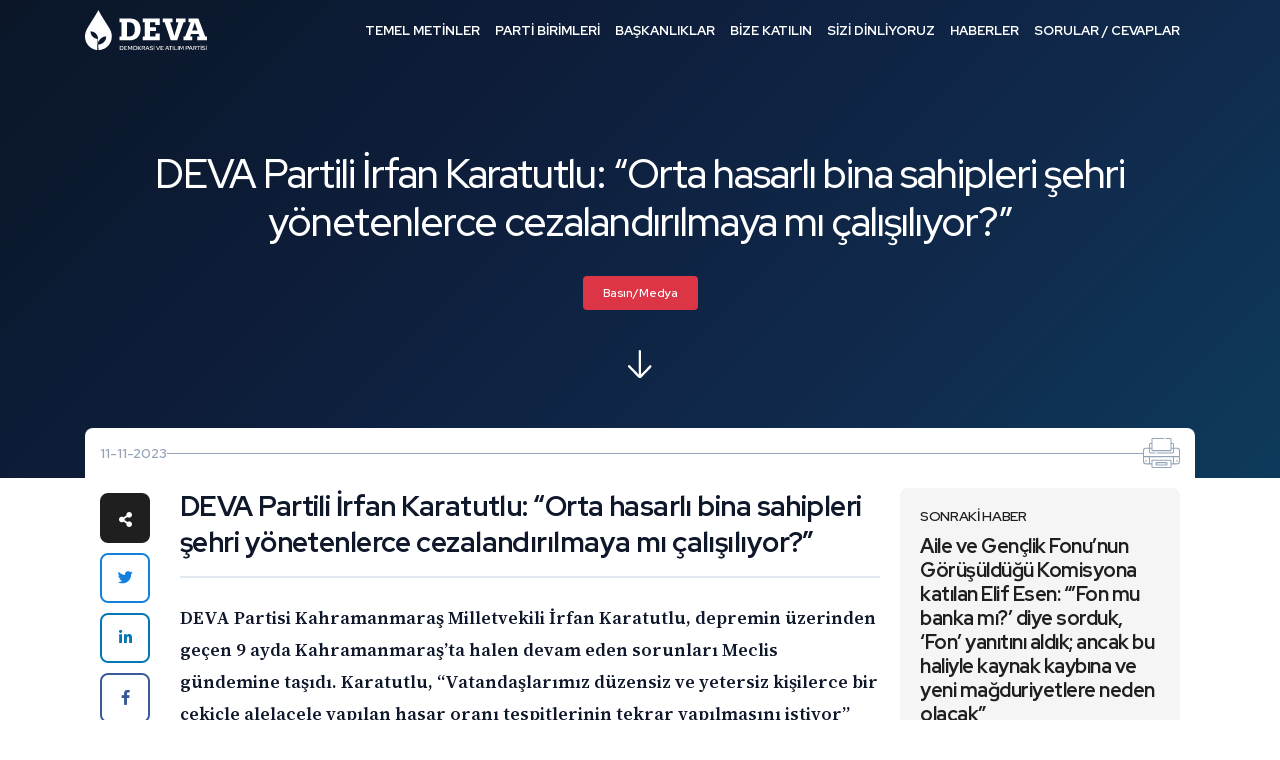

--- FILE ---
content_type: text/html; charset=UTF-8
request_url: https://devapartisi.org.tr/parti/e-arsiv/deva-partili-irfan-karatutlu-orta-hasarl-bina-sahipleri-sehri-yonetenlerce-cezalandrlmaya-m-calslyor
body_size: 12247
content:
<!DOCTYPE html>
<html lang="tr">

<head>
    <meta name="viewport" content="width=device-width, initial-scale=1, shrink-to-fit=no" />
    <meta http-equiv="content-type" content="text/html; charset=utf-8" />
    <title>    DEVA Partili İrfan Karatutlu: “Orta hasarlı bina sahipleri şehri yönetenlerce cezalandırılmaya mı çalışılıyor?”
</title>
    <link rel="shortcut icon" type="image/x-icon" href="/front/v2/assets/images/icon/favicon.ico">
    <link href="https://fonts.googleapis.com/css2?family=Poppins:wght@300;400;500;600;700&display=block" rel="stylesheet">
    <link rel="stylesheet" href="/front/v2/assets/css/bootstrap.min.css">
    <link rel="stylesheet" href="/front/v2/assets/css/fontawesome-all.min.css">
    <link rel="stylesheet" href="/front/v2/assets/css/jquery.fancybox.min.css">
    <link rel="stylesheet" href="/front/v2/assets/css/aos.css">
    <link rel="stylesheet" href="/front/v2/assets/css/banner.css">
    <link rel="stylesheet" href="/front/css/intlTelInput.css">
    <link rel="stylesheet" href="/front/v2/assets/css/styles.css?v=1">
    <link href="/front/css/plugins.css" rel="stylesheet">
    <link href="/front/css/cropper.css" rel="stylesheet">
    <script async type="text/javascript" src="https://static.cdn.admatic.com.tr/dist/pixel.min.js"></script>
    <script type="text/javascript">
        window.trackingbyadmatic = window.trackingbyadmatic || [];
        (window.trackingbyadmatic || []).push({
            "id": "65fc350d170ffd02734b1917",
            "type": "user",
            "cache": 120
        });
    </script>

    <script src="https://cdn.onesignal.com/sdks/OneSignalSDK.js" async=""></script>
    <script>
        var OneSignal = window.OneSignal || [];
        OneSignal.push(function() {
            OneSignal.init({
                appId: "50a607d6-a0c1-4bae-a070-cc702aac09de",
            });
        });
    </script>
            <link rel="canonical" href="https://devapartisi.org/parti/e-arsiv/deva-partili-irfan-karatutlu-orta-hasarl-bina-sahipleri-sehri-yonetenlerce-cezalandrlmaya-m-calslyor" />
        <link rel="stylesheet" href="/front/css/datepicker.css">
    <link rel="stylesheet" href="/front/v2/assets/css/homepage-modern.css?v=3">
        <style>
        /* Enhanced Article Typography */
        .news-detail .news-content {
            font-family: 'Source Serif 4', 'Georgia', serif;
            font-size: 1.125rem;
            line-height: 1.8;
            letter-spacing: 0;
            color: #1a1a2e;
        }

        .news-detail .news-content .caption {
            font-family: var(--red-hat-display), system-ui, sans-serif;
            font-size: 1.75rem;
            font-weight: 700;
            color: #0f172a;
            line-height: 1.3;
            letter-spacing: -0.02em;
            margin-bottom: 1.5rem;
            padding-bottom: 1rem;
            border-bottom: 2px solid #e2e8f0;
        }

        /* Consistent heading hierarchy */
        .news-detail .news-content #newsContent h1,
        .news-detail .news-content #newsContent h2,
        .news-detail .news-content #newsContent h3,
        .news-detail .news-content #newsContent h4,
        .news-detail .news-content #newsContent h5,
        .news-detail .news-content #newsContent h6 {
            font-family: var(--red-hat-display), system-ui, sans-serif;
            color: #0f172a;
            line-height: 1.35;
            letter-spacing: -0.015em;
            margin-top: 2rem;
            margin-bottom: 0.75rem;
        }

        .news-detail .news-content #newsContent h1 { font-size: 1.875rem; font-weight: 700; }
        .news-detail .news-content #newsContent h2 { font-size: 1.5rem; font-weight: 600; }
        .news-detail .news-content #newsContent h3 { font-size: 1.25rem; font-weight: 600; }
        .news-detail .news-content #newsContent h4 { font-size: 1.125rem; font-weight: 600; }

        /* Paragraphs with proper spacing */
        .news-detail .news-content #newsContent p {
            margin-bottom: 1.5rem;
            color: #334155;
        }

        /* First paragraph emphasis */
        .news-detail .news-content #newsContent > p:first-of-type {
            font-size: 1.2rem;
            color: #1e293b;
        }

        /* Links */
        .news-detail .news-content #newsContent a {
            color: #1580dc;
            text-decoration: underline;
            text-decoration-color: #93c5fd;
            text-underline-offset: 3px;
            transition: all 0.2s ease;
        }

        .news-detail .news-content #newsContent a:hover {
            color: #0e5a9e;
            text-decoration-color: #1580dc;
        }

        /* Lists */
        .news-detail .news-content #newsContent ul,
        .news-detail .news-content #newsContent ol {
            margin: 1.25rem 0 1.5rem 1.5rem;
            padding-left: 0.5rem;
        }

        .news-detail .news-content #newsContent li {
            margin-bottom: 0.5rem;
            color: #334155;
        }

        .news-detail .news-content #newsContent ul li::marker {
            color: #1580dc;
        }

        /* Blockquotes - refined */
        .news-detail .news-content .blockquote,
        .news-detail .news-content #newsContent blockquote {
            font-family: var(--red-hat-display), system-ui, sans-serif;
            font-size: 1.375rem;
            font-weight: 500;
            font-style: italic;
            color: #1e293b;
            line-height: 1.5;
            padding: 1.5rem 0 1.5rem 1.5rem;
            margin: 2rem 0;
            border-left: 4px solid #1580dc;
            border-top: none;
            border-bottom: none;
            background: linear-gradient(90deg, #f8fafc 0%, transparent 100%);
        }

        /* Strong/bold text */
        .news-detail .news-content #newsContent strong,
        .news-detail .news-content #newsContent b {
            font-weight: 600;
            color: #0f172a;
        }

        /* Horizontal rules */
        .news-detail .news-content #newsContent hr {
            border: none;
            height: 1px;
            background: linear-gradient(90deg, transparent, #cbd5e1, transparent);
            margin: 2.5rem 0;
        }

        /* Images */
        .news-detail .news-content #newsContent img {
            border-radius: 12px;
            margin: 1.5rem 0;
        }

        /* Code blocks if any */
        .news-detail .news-content #newsContent code {
            font-family: 'SF Mono', 'Fira Code', monospace;
            font-size: 0.9em;
            background: #f1f5f9;
            padding: 0.2em 0.4em;
            border-radius: 4px;
            color: #475569;
        }

        /* Tables */
        .news-detail .news-content #newsContent table {
            width: 100%;
            border-collapse: collapse;
            margin: 1.5rem 0;
            font-size: 0.95rem;
        }

        .news-detail .news-content #newsContent th,
        .news-detail .news-content #newsContent td {
            padding: 0.75rem 1rem;
            border: 1px solid #e2e8f0;
            text-align: left;
        }

        .news-detail .news-content #newsContent th {
            background: #f8fafc;
            font-weight: 600;
            color: #0f172a;
        }

        /* Mobile adjustments */
        @media (max-width: 991px) {
            .news-detail .news-content {
                font-size: 1.0625rem;
                line-height: 1.75;
            }

            .news-detail .news-content .caption {
                font-size: 1.5rem;
            }

            .news-detail .news-content #newsContent h2 { font-size: 1.375rem; }
            .news-detail .news-content #newsContent h3 { font-size: 1.1875rem; }

            .news-detail .news-content .blockquote,
            .news-detail .news-content #newsContent blockquote {
                font-size: 1.25rem;
                padding-left: 1rem;
            }
        }

        @media (max-width: 575px) {
            .news-detail .news-content {
                font-size: 1rem;
            }

            .news-detail .news-content .caption {
                font-size: 1.375rem;
            }

            .news-detail .news-content #newsContent > p:first-of-type {
                font-size: 1.0625rem;
            }

            .news-detail .news-content .blockquote,
            .news-detail .news-content #newsContent blockquote {
                font-size: 1.125rem;
            }
        }
    </style>

    
    <link rel="preconnect" href="https://fonts.googleapis.com">
    <link rel="preconnect" href="https://fonts.gstatic.com" crossorigin>
    <link href="https://fonts.googleapis.com/css2?family=Source+Serif+4:ital,opsz,wght@0,8..60,400;0,8..60,500;0,8..60,600;0,8..60,700;1,8..60,400;1,8..60,500&display=swap" rel="stylesheet">
    <meta name="csrf-token" content="kjgBGZcosE0gg0Jjrvq8kTGVZCiXmERVm6ZUawzg" />
    <meta name="description" content="    DEVA Partili İrfan Karatutlu: “Orta hasarlı bina sahipleri şehri yönetenlerce cezalandırılmaya mı çalışılıyor?”
" />
            <style>
        .async-hide {
            opacity: 0 !important
        }
    </style>
    <script>
        (function(a, s, y, n, c, h, i, d, e) {
            s.className += ' ' + y;
            h.start = 1 * new Date;
            h.end = i = function() {
                s.className = s.className.replace(RegExp(' ?' + y), '')
            };
            (a[n] = a[n] || []).hide = h;
            setTimeout(function() {
                i();
                h.end = null
            }, c);
            h.timeout = c;
        })(window, document.documentElement, 'async-hide', 'dataLayer', 4000, {
            'GTM-T3LBN2N': true
        });
    </script>
    <script>
        (function(w, d, s, l, i) {
            w[l] = w[l] || [];
            w[l].push({
                'gtm.start': new Date().getTime(),
                event: 'gtm.js'
            });
            var f = d.getElementsByTagName(s)[0],
                j = d.createElement(s),
                dl = l != 'dataLayer' ? '&l=' + l : '';
            j.async = true;
            j.src =
                'https://www.googletagmanager.com/gtm.js?id=' + i + dl;
            f.parentNode.insertBefore(j, f);
        })(window, document, 'script', 'dataLayer', 'GTM-T3LBN2N');
    </script>
</head>

<body>
    <noscript>
        <iframe src="https://www.googletagmanager.com/ns.html?id=GTM-T3LBN2N" height="0" width="0"
            style="display:none;visibility:hidden">

        </iframe>
    </noscript>
    <noscript>
        <iframe src="https://www.googletagmanager.com/ns.html?id=GTM-TXPSBDJ" height="0" width="0"
            style="display:none;visibility:hidden">

        </iframe>
    </noscript>


        <header>
    <div class="container">
        <div class="left">
            <div class="logo">
                <a href="/">Demokrasi ve Atılım Partisi</a>
            </div>
            <div class="open-menu">
                <a class="desktop"><span>MENÜ</span><span></span><span></span></a>
                <a class="mobile"><span>MENÜ</span><span></span><span></span></a>
            </div>
        </div>
        <div class="right">
            <div class="menu">
                <ul class="parent-ul">
                    <li class="dropdown">
                        <a href="#" class="desktop">TEMEL METİNLER</a>
                        <a class="mobile">
                            TEMEL METİNLER<i class="fas fa-chevron-down"></i>
                        </a>
                        <ul class="child-ul">
                            <li><a href="/temel-metinler/parti-tuzugu">Parti Tüzüğü</a></li>
                            <li><a href="/temel-metinler/parti-programi">Parti Programı</a></li>
                            <li><a href="/temel-metinler/kurumsal-kimlik">Kurumsal Kimlik</a></li>
                            <li><a href="/temel-metinler/genel-baskan-konusmalari">Genel Başkan Konuşmaları</a></li>
                            <li><a target="_blank" href="https://devahazir.devapartisi.org.tr/">Eylem Planları</a></li>
                            <li><a href="/guclendirilmis-parlamenter-sistem/mutabakat-metinleri">Güçlendirilmiş
                                    Parlamenter Sistem</a></li>
                            <li class="nav-item dropdown dropdown-hover">
                                <a class="nav-link dropdown-toggle" href="#" id="dropdown01"
                                    data-toggle="dropdown" aria-haspopup="true" aria-expanded="false">Yönetmelikler</a>
                                <div class="dropdown-menu" aria-labelledby="dropdown01">
                                    <a class="dropdown-item ekstra" href="/temel-metinler/ilkeler-yonetmeligi">Etik
                                        İlkeler
                                        Yönetmeliği</a>
                                    <a class="dropdown-item ekstra" href="/temel-metinler/uyelik-yonetmeligi">Üyelik
                                        Yönetmeliği</a>
                                </div>
                            </li>

                        </ul>
                    </li>
                    <li class="dropdown">
                        <a href="#" class="desktop">PARTİ BİRİMLERİ</a>
                        <a class="mobile">PARTİ BİRİMLERİ<i class="fas fa-chevron-down"></i></a>
                        <ul class="child-ul">
                            <li><a href="/teskilat/genel-baskan">Genel Başkan</a></li>
                            <li><a href="/teskilat/baskanlik-kurulu">Genel Merkez Başkanlık Kurulu</a></li>
                            <li><a href="/teskilat/yonetim-kurulu">Genel Merkez Yönetim Kurulu</a></li>
                            <li><a href="/teskilat/disiplin-kurulu">Merkez Disiplin Kurulu</a></li>
                            
                            <li><a href="/teskilat/ilkeler-ve-degerler-kurulu">İlkeler ve Değerler Kurulu</a></li>
                            <li><a href="/teskilat/kurucu-uyeler">Kurucu Üyeler</a></li>
                            <li><a href="/teskilat/milletvekilleri">Milletvekilleri</a></li>
                            <li><a href="/teskilat/il-baskanlari">İl Başkanları</a></li>
                            <li><a href="/teskilat/il-ilce-teskilatlari">İl ve İlçe Teşkilatları</a></li>
                        </ul>
                    </li>
                    <li class="dropdown">
                        <a href="#" class="desktop">BAŞKANLIKLAR</a>
                        <a class="mobile">BAŞKANLIKLAR<i class="fas fa-chevron-down"></i></a>
                        <ul class="child-ul">
                            <li><a target="_blank" href="https://teskilat.devapartisi.org.tr/">Teşkilat İşleri
                                    Başkanlığı</a></li>
                            <li><a target="_blank" href="https://secimisleri.devapartisi.org.tr/">Seçim İşleri
                                    Başkanlığı</a></li>
                            <li><a target="_blank" href="https://hukuk.devapartisi.org.tr/">Hukuk İşleri Başkanlığı</a>
                            </li>
                            <li><a target="_blank" href="https://idari.devapartisi.org.tr/">İdari ve Mali İşler
                                    Başkanlığı</a>
                            </li>
                            <li><a target="_blank" href="https://siviltoplum.devapartisi.org.tr/">Sivil Toplumla
                                    İlişkiler Başkanlığı</a></li>
                            <li><a target="_blank" href="https://halk.devapartisi.org.tr/">Halkla İlişkiler
                                    Başkanlığı</a></li>
                            <li><a target="_blank" href="https://kadin.devapartisi.org.tr/">Kadın Çalışmaları
                                    Başkanlığı</a></li>
                            <li><a target="_blank" href="https://genclik.devapartisi.org.tr/">Gençlik Çalışmaları
                                    Başkanlığı</a>
                            </li>
                            <li><a target="_blank" href="https://tanitim.devapartisi.org.tr/">Tanıtım ve Medya
                                    Başkanlığı</a>
                            </li>
                            <li><a target="_blank" href="https://partiegitim.devapartisi.org.tr/">Parti İçi Eğitim
                                    Başkanlığı</a></li>
                        </ul>
                    </li>
                    <li><a href="/parti/bize-katilin">BİZE KATILIN</a></li>
                    <li><a href="/parti/serbest-kursu">SİZİ DİNLİYORUZ</a></li>
                    <li><a href="/parti/e-arsiv">HABERLER</a></li>
                    <li><a href="/parti/sik-sorulan-sorular">SORULAR / CEVAPLAR</a></li>

                    <div class="turkiyenin-devasi-card">
                        <h3>
                            <span>Türkiye&apos;nin </span>
                            <span class="relative">
                                <span class="inside-relative">DEVA</span>
                                <svg xmlns="http://www.w3.org/2000/svg" viewBox="0 0 500 150"
                                    preserveAspectRatio="none">
                                    <path d="M7.7,145.6C109,125,299.9,116.2,401,121.3c42.1,2.2,87.6,11.8,87.3,25.7">
                                    </path>
                                </svg>
                            </span>
                            <span>&apos;sı</span>
                        </h3>
                    </div>

                    <div class="deva-hazir-card">
                        <h3>Kadrolar Hazır <br /> Çözümler Hazır <br /> Bu Pazar Seçim Olsa <span>DEVA Hazır</span></h3>

                        <a id="toSSSPush" href="https://devahazir.devapartisi.org.tr?ref=deva-partisi"
                            class="arrow-link" target="_blank">
                            <img src="/front/v2/assets/images/icon/white-arrow.svg">
                        </a>
                    </div>
                </ul>
            </div>
            <div class="quick-menu">
                <ul>
                    <li>
                        <a target="_blank" href="https://devahazir.devapartisi.org.tr/">
                            <div>
                                <img height="28"
                                    src="https://cdn.devapartisi.org/external-images/deva-hazir-logo.svg">
                                <span>EYLEM
                                    PLANLARI</span>
                            </div>
                        </a>
                    </li>
                    <li>
                        <a href="/parti/bagis-yap">
                            <div>
                                <img src="/front/v2/assets/images/icon/donate.svg">
                                <span>BAĞIŞ YAPIN</span>
                            </div>
                        </a>
                    </li>
                    <li>
                        <a href="/parti/gonullu-olun">
                            <div>
                                <img src="/front/v2/assets/images/icon/volunteer.svg"><span>GÖNÜLLÜ OL!</span>
                            </div>
                        </a>
                    </li>
                    <li>
                        <a href="/parti/bize-yazin">
                            <div>
                                <img src="/front/v2/assets/images/icon/write-us.svg"><span>BİZE YAZIN</span>
                            </div>
                        </a>
                    </li>
                </ul>
            </div>
            <div class="close-menu">
                <a><span></span><span></span></a>
            </div>
        </div>
    </div>
</header>

<script>
    document.addEventListener('DOMContentLoaded', () => {
        const mobileMenuTrigger = document.querySelector('.open-menu .mobile');
        const header = document.querySelector('header');
        const menuItems = document.querySelectorAll('.menu > ul > li');
        const turkiyeninDevaCard = document.querySelector('.turkiyenin-devasi-card');
        const devaHazirCard = document.querySelector('.deva-hazir-card');

        const menu = document.querySelector('.menu');
        const menuTimeline = gsap.timeline({
            paused: true
        });
        let isAnimationInitialized = false;

        function initializeAnimation() {
            if (window.innerWidth <= 1199 && !isAnimationInitialized) {
                const animationElements = [
                    ...menuItems,
                    turkiyeninDevaCard,
                    devaHazirCard
                ].filter(Boolean);

                gsap.set(animationElements, {
                    opacity: 0,
                    y: 40,
                    rotationX: 80,
                    transformPerspective: 500,
                    transformOrigin: "center top"
                });

                menuTimeline.clear();

                menuTimeline.to(animationElements, {
                    opacity: 1,
                    y: 0,
                    delay: 0.1,
                    rotationX: 0,
                    duration: 0.7,
                    stagger: {
                        amount: 0.5,
                        from: "start"
                    },
                    ease: "power2.out"
                });

                isAnimationInitialized = true;
            } else if (window.innerWidth > 1199) {
                const allElements = [
                    ...menuItems,
                    turkiyeninDevaCard,
                    devaHazirCard
                ].filter(Boolean);
                gsap.set(allElements, {
                    clearProps: "all"
                });
                menuTimeline.clear();
                isAnimationInitialized = false;
            }
        }

        initializeAnimation();

        let resizeTimer;
        window.addEventListener('resize', () => {
            clearTimeout(resizeTimer);
            resizeTimer = setTimeout(() => {
                initializeAnimation();
            }, 250);
        });

        mobileMenuTrigger.addEventListener('click', () => {
            if (window.innerWidth <= 1199) {
                const isMenuOpen = menu.classList.contains('active');

                if (isMenuOpen) {
                    menuTimeline.reverse();
                } else {
                    menuTimeline.play();
                }
            }
        });

        const closeButton = document.querySelector('.close-menu a');
        closeButton.addEventListener('click', () => {
            if (window.innerWidth <= 1199) {
                menuTimeline.reverse();
            }
        });
    });
</script>
        <div class="page-title news-title">
        <div class="bg" style="background-image:url('/front/img/hero_babacan.webp');"></div>
        <div class="container">
            <h1>DEVA Partili İrfan Karatutlu: “Orta hasarlı bina sahipleri şehri yönetenlerce cezalandırılmaya mı çalışılıyor?”</h1>
            <div class="category"><a href="/parti/e-arsiv?type=Basın/Medya"
                    class="category-goc">Basın/Medya</a></div>
            <div class="icon"><img src="/front/v2/assets/images/icon/down-arrow.svg"></div>
        </div>
    </div>



    <div class="page-content">
        <div class="container">

            <div class="news-detail">
                <div class="top-info">
                    <div class="left">
                        <div class="date">11-11-2023</div>
                    </div>
                    <div class="middle"></div>
                    <div class="right">
                        <a onclick="window.print()">
                            <svg xmlns="http://www.w3.org/2000/svg" viewBox="0 0 41.813 33.695">
                                <g transform="translate(0 -49.699)">
                                    <path
                                        d="M38.494,60.522H35.048V57.03a1.921,1.921,0,0,0-1.919-1.919h-.787V50.965A1.267,1.267,0,0,0,31.076,49.7H25.928a.612.612,0,0,0,0,1.225h5.148a.041.041,0,0,1,.041.041V63.228H10.7V50.965a.041.041,0,0,1,.041-.041H23.478a.612.612,0,1,0,0-1.225H10.736A1.267,1.267,0,0,0,9.47,50.965v4.146H8.684A1.921,1.921,0,0,0,6.765,57.03v3.493H3.318A3.322,3.322,0,0,0,0,63.841V76.017a3.322,3.322,0,0,0,3.318,3.318H9.47v2.793a1.267,1.267,0,0,0,1.266,1.266h20.34a1.267,1.267,0,0,0,1.266-1.266V79.335h6.152a3.322,3.322,0,0,0,3.318-3.318V63.841A3.322,3.322,0,0,0,38.494,60.522Zm-5.365-4.187a.7.7,0,0,1,.694.694v3.493H32.342V56.336ZM7.989,57.03a.7.7,0,0,1,.694-.694H9.47v4.187H7.989ZM3.318,61.747H6.765v3.446A1.968,1.968,0,0,0,8.73,67.159h4.737a.612.612,0,0,0,0-1.225H8.73a.741.741,0,0,1-.74-.74V61.747H9.47v2.093a.612.612,0,0,0,.612.612H31.73a.612.612,0,0,0,.612-.612V61.747h1.481v3.446a.741.741,0,0,1-.74.74H15.917a.612.612,0,1,0,0,1.225H33.083a1.968,1.968,0,0,0,1.965-1.965V61.747h3.446a2.1,2.1,0,0,1,2.093,2.093v6.152H1.225V63.841A2.1,2.1,0,0,1,3.318,61.747ZM1.225,76.017v-4.8h5.54V78.11H3.318A2.1,2.1,0,0,1,1.225,76.017Zm29.892,6.111a.041.041,0,0,1-.041.041H10.736a.041.041,0,0,1-.041-.041V75.277H31.117Zm.612-8.077H10.083a.612.612,0,0,0-.612.612V78.11H7.989V71.218H33.823V78.11H32.342V74.664A.613.613,0,0,0,31.73,74.052Zm6.765,4.059H35.048V71.218h5.54v4.8A2.1,2.1,0,0,1,38.494,78.111Z"
                                        fill="currentColor" />
                                    <path
                                        d="M33.744,347.9a.612.612,0,0,0-.612.612v1.353a.612.612,0,0,0,1.225,0v-1.353A.613.613,0,0,0,33.744,347.9Z"
                                        transform="translate(-30.426 -273.848)" fill="currentColor" />
                                    <path
                                        d="M464.48,347.9a.612.612,0,0,0-.612.612v1.353a.612.612,0,0,0,1.225,0v-1.353A.613.613,0,0,0,464.48,347.9Z"
                                        transform="translate(-425.986 -273.848)" fill="currentColor" />
                                    <path
                                        d="M186.085,381.034h-10.87a1.267,1.267,0,0,0-1.266,1.266v1.4a1.267,1.267,0,0,0,1.266,1.266h10.87a1.267,1.267,0,0,0,1.266-1.266v-1.4A1.267,1.267,0,0,0,186.085,381.034Zm.041,2.665a.041.041,0,0,1-.041.041h-10.87a.041.041,0,0,1-.041-.041v-1.4a.041.041,0,0,1,.041-.041h10.87a.041.041,0,0,1,.041.041Z"
                                        transform="translate(-159.744 -304.277)" fill="currentColor" />
                                </g>
                            </svg>
                        </a>
                    </div>
                </div>
                <div class="share-container">
                    <div class="share">
                        <ul>
                            <li><span><i class="fas fa-share-alt"></i></span></li>
                            <li class="twitter">
                                <a target="_blank"
                                    href="https://twitter.com/intent/tweet?text=DEVA Partili İrfan Karatutlu: “Orta hasarlı bina sahipleri şehri yönetenlerce cezalandırılmaya mı çalışılıyor?” - https://devapartisi.org/parti/e-arsiv/deva-partili-irfan-karatutlu-orta-hasarl-bina-sahipleri-sehri-yonetenlerce-cezalandrlmaya-m-calslyor">
                                    <i class="fab fa-twitter"></i>
                                </a>
                            </li>
                            <li class="linkedin"><a target="_blank"
                                    href="https://www.linkedin.com/shareArticle?mini=true&url=https://devapartisi.org/parti/e-arsiv/deva-partili-irfan-karatutlu-orta-hasarl-bina-sahipleri-sehri-yonetenlerce-cezalandrlmaya-m-calslyor"><i
                                        class="fab fa-linkedin-in"></i></a></li>
                            <li class="facebook"><a target="_blank"
                                    href="https://www.facebook.com/sharer/sharer.php?u=https://devapartisi.org/parti/e-arsiv/deva-partili-irfan-karatutlu-orta-hasarl-bina-sahipleri-sehri-yonetenlerce-cezalandrlmaya-m-calslyor"><i
                                        class="fab fa-facebook-f"></i></a></li>
                        </ul>
                    </div>
                </div>
                <div class="news-side-container">
                    <div class="news-content">
                        <div id="newsContent">
                            <div class="caption">
                                DEVA Partili İrfan Karatutlu: “Orta hasarlı bina sahipleri şehri yönetenlerce cezalandırılmaya mı çalışılıyor?”
                            </div>

                            <div>
<p class="SaptanmA" style="text-align: left;" align="center"><strong style="text-align: left;">DEVA Partisi Kahramanmaraş Milletvekili İrfan Karatutlu, depremin &uuml;zerinden ge&ccedil;en 9 ayda Kahramanmaraş&rsquo;ta halen devam eden sorunları Meclis g&uuml;ndemine taşıdı. Karatutlu, &ldquo;Vatandaşlarımız d&uuml;zensiz ve yetersiz kişilerce bir &ccedil;eki&ccedil;le alelacele yapılan hasar oranı tespitlerinin tekrar yapılmasını istiyor&rdquo; dedi.</strong></p>
</div>
<div>
<p class="SaptanmA">DEVA Partisi Kahramanmaraş Milletvekili İrfan Karatutlu, T&uuml;rkiye B&uuml;y&uuml;k Millet Meclisi&rsquo;nde d&uuml;zenlediği basın toplantısında, 6 Şubat&rsquo;ta meydana gelen Kahramanmaraş merkezli depremlerin &uuml;zerinden 9 aydan fazla s&uuml;re ge&ccedil;mesine rağmen b&ouml;lgede devam eden sorunları ve vatandaşın yaşadığı mağduriyetleri g&uuml;ndeme getirdi.</p>
</div>
<div>
<p class="SaptanmA">Konuşmasına Kahramanmaraş&rsquo;ın Bertiz y&ouml;resinden g&ouml;nderilen &uuml;z&uuml;mler i&ccedil;in teşekk&uuml;r ederek başlayan Karatutlu, 22 k&ouml;yden oluşan Bertiz&rsquo;in ikliminin ve bitki &ccedil;eşitliliğinin meşhur olduğunu, &uuml;z&uuml;m ve ceviz &uuml;retildiğini ancak 50-60 yıl &ouml;nce planlanıp geliştirilmeyen yol nedeniyle k&ouml;ylerin g&ouml;&ccedil; verdiğini, okulların &ouml;ğrenci yokluğu nedeniyle boş olduğunu ifade etti.</p>
</div>
<div>
<p class="SaptanmA">Bertiz&rsquo;in ana sorunun yol olduğunu vurgulayan Karatutlu, &ldquo;Yol işi &ccedil;&ouml;z&uuml;l&uuml;rse, yol yarım saate d&uuml;şecek. Bu vadi de deprem sonrası yaşam i&ccedil;in g&uuml;zel bir yerleşim alanı olacak&rdquo; dedi.</p>
</div>
<div>
<p class="SaptanmA">Kahramanmaraş&rsquo;taki orta hasarlı binalarda yaşayanların vatandaşların devam eden sorunlarına değinen Karatutlu ş&ouml;yle konuştu:</p>
</div>
<div>
<h2 class="SaptanmA"><strong>&lsquo;Vatandaşlarımız hasar oranı tespitlerinin tekrar yapılmasını istiyor&rsquo;</strong></h2>
</div>
<div>
<p class="SaptanmA">&ldquo;Vatandaşlarımız d&uuml;zensiz ve yetersiz kişilerce bir &ccedil;eki&ccedil;le alelacele yapılan hasar oranı tespitlerinin tekrar yapılmasını istiyor. Ayrıca yine alelacele yapılan, &lsquo;uygun olmayan alan&rsquo; tanımının kaldırılması y&ouml;n&uuml;nde talepleri var. &lsquo;Uygun olmayan alan&rsquo; tanımı bu binaların 8 katlı, 10 katlı, 16 katlı ruhsatları verilirken yoktu da hemen deprem sonrası mı &ccedil;ıktı?</p>
</div>
<div>
<p class="SaptanmA">Madem &ouml;yleyse binlerce insanı mağdur eden ruhsat veren belediye sorumluları da hesap vermelidir. Vatandaşlarımızın mal kayıpları yetmediği gibi, orta hasarlı bina sahipleri şehri y&ouml;netenlerce cezalandırılmaya mı &ccedil;alışılıyor? Kışın yaklaştığı g&uuml;nlerde orta hasarlı binaların doğal gazlarının kesilmesi ne demek?&rdquo;</p>
</div>
<div>
<p class="SaptanmA">Karatutlu konuşmasını şu şekilde s&uuml;rd&uuml;rd&uuml;:</p>
</div>
<div>
<p class="SaptanmA">&ldquo;Ticaret ve Sanayi Odası y&ouml;netimindeki k&uuml;&ccedil;&uuml;k bir grubun oluşturduğu yapının Tomsuklu Tekstil Organize Sanayi B&ouml;lgesi arazisine &ccedil;&ouml;kt&uuml;ğ&uuml;n&uuml; belirtmiştim. Burada sadece tekstil organize sanayi b&ouml;lgesi yerine karma sanayi b&ouml;lgesi oluşturulması vatandaşın lehinedir. Ayrıca 50 100 d&ouml;n&uuml;ml&uuml;k parselleri sadece bir kişiye vererek diğer bir teşebb&uuml;sleri mağdur etme yerine 5-10 d&ouml;n&uuml;ml&uuml;k par&ccedil;alar halinde dağıtılması daha da uygundur.&rdquo;</p>
</div>
<div>
<p class="SaptanmA">Karatutlu, konuşmasını sonlandırırken, &ouml;nceki basın toplantısında dile getirdiği Helete&rsquo;nin okul sorunu, Belediye Başkanı&rsquo;nın Kahramanmaraş&rsquo;taki su fabrikasına saya&ccedil; taktırıp taktırmadığı, bir sanayicinin 6 milyon TL&rsquo;den 2 milyon TL&rsquo;ye d&uuml;ş&uuml;r&uuml;len atık su parasını yatırıp yatırmadığı gibi meselelerin takip&ccedil;isi olduğunu vurguladı.</p>
</div>
                        </div>

                        <div class="download-pdf">
                            <ul class="list">
                                                            </ul>
                        </div>
                    </div>

                    <div class="news-side">
                                                    <div class="other-news">
                                <h4>SONRAKİ HABER</h4>
                                <h3>Aile ve Gençlik Fonu’nun Görüşüldüğü Komisyona katılan Elif Esen: “’Fon mu banka mı?’ diye sorduk, ‘Fon’ yanıtını aldık; ancak bu haliyle kaynak kaybına ve yeni mağduriyetlere neden olacak”</h3>
                                <a href="/parti/e-arsiv/aile-ve-genclik-fonunun-gorusuldugu-komisyona-katlan-elif-esen-fon-mu-banka-m-diye-sorduk-fon-yantn-aldk-ancak-bu-haliyle-kaynak-kaybna-ve-yeni-magduriyetlere-neden-olacak" class="arrow-link"><img
                                        src="/front/v2/assets/images/icon/blue-arrow.svg"></a>
                            </div>
                                                <div class="faq-content">
                            <h3>Sık Sorulan Sorulara <span>Cevaplar</span></h3>
                            <a href="/parti/sik-sorulan-sorular" class="arrow-link"><img
                                    src="/front/v2/assets/images/icon/white-arrow.svg"></a>
                        </div>
                        <pre></pre>
                        <div class="other-news">
                            <h4>BASIN BÜLTENİNİ<br>İNDİRİN</h4>
                            <p>Haber ekinde bir basın açıklaması mevcut ise aşağıdaki indirme ikonu ile indirebilirsiniz.
                            </p>
                            <div class="basin-bulteni-arrow">
                                                            </div>
                        </div>
                    </div>
                </div>
                <div class="bottom-info">
                    <div class="date">11-11-2023</div>
                    <div class="hr"></div>
                </div>
            </div>

        </div>
    </div>

    <footer>
    <div class="footer-top">
        <div class="container">
            <div class="row justify-content-center">
                <div class="col-10 col-sm-10 col-md-8 col-lg-6 footer-newsletter">
                    <form id="abone">
                        <input type="hidden" name="_token" value="kjgBGZcosE0gg0Jjrvq8kTGVZCiXmERVm6ZUawzg">                        <input type="hidden" value="Abone" name="type">
                        <div class="title">SON GELİŞMELERDEN HABERDAR OLUN</div>
                        <div class="form-group">
                            <input type="text"
                                class="form-control form-control-lg rounded-0 border-0 subscribe_input"
                                placeholder="Adınız" name="name" required>
                        </div>
                        <div class="form-group">
                            <input type="text"
                                class="form-control form-control-lg rounded-0 border-0 subscribe_input"
                                placeholder="Soyadınız" name="surname" required>
                        </div>
                        <div class="form-group">
                            <input type="text"
                                class="form-control form-control-lg rounded-0 border-0 subscribe_input"
                                placeholder="E-Posta Adresiniz" name="email" required>
                        </div>
                        <div class="form-group">
                            <input type="text"
                                class="form-control form-control-lg rounded-0 border-0 subscribe_input"
                                placeholder="E-Posta Adresiniz (Tekrar)" name="email_2" required>
                        </div>
                        <p>Sizi e-posta yoluyla kampanyalar, etkinlikler ve kişisel gelişim fırsatları hakkında
                            bilgilendireceğiz.</p>
                        <div class="submit">
                            <button id="bultenButton" type="button">ABONE OL</button>
                        </div>
                    </form>
                </div>
            </div>
        </div>
    </div>
    <div class="footer-bottom">
        <div class="container">
            <div class="row footer-content">
                <div class="col-md-12 col-lg-8">
                    <div class="row footer-menu">
                        <div class="col-12 col-sm-6 col-lg-3 item">
                            <div class="title">TEMEL METİNLER</div>
                            <ul>
                                <li><a href="/temel-metinler/parti-tuzugu">Parti Tüzüğü</a></li>
                                <li><a href="/temel-metinler/parti-programi">Parti Programı</a></li>
                                <li><a href="/parti/sik-sorulan-sorular">Sorular / Cevaplar</a></li>
                                <li><a href="/temel-metinler/kurumsal-kimlik">Kurumsal Kimlik</a></li>
                            </ul>
                        </div>
                        <div class="col-12 col-sm-6 col-lg-3 item">
                            <div class="title">BİRİMLER</div>
                            <ul>
                                <li><a href="/teskilat/genel-baskan">Genel Başkan</a></li>
                                <li><a href="/teskilat/baskanlik-kurulu">Genel Merkez Başkanlık Kurulu</a></li>
                                <li><a href="/teskilat/yonetim-kurulu">Genel Merkez Yönetim Kurulu</a></li>
                                <li><a href="/teskilat/disiplin-kurulu">Merkez Disiplin Kurulu</a></li>
                                <li><a href="/teskilat/uyusmazlik-cozum-kurulu">Uyuşmazlık Çözüm Kurulu</a></li>
                                <li><a href="/teskilat/kurucu-uyeler">Kurucu Üyeler</a></li>
                                <li><a href="/teskilat/il-ilce-teskilatlari">İl ve İlçe Teşkilatları</a></li>
                            </ul>
                        </div>
                        <div class="col-12 col-sm-6 col-lg-3 item">
                            <div class="title">E-DEMOKRASİ</div>
                            <ul>
                                <li><a href="/parti/bize-katilin">Bize Katılın</a></li>
                                <li><a href="/parti/serbest-kursu">Serbest Kürsü</a></li>
                                <li><a href="/parti/bize-yazin">Bize Yazın</a></li>
                                <li><a href="/parti/bagis-yap">Bağış Yapın</a></li>
                                <li><a href="/parti/uyelik-sorgula">Üyelik Başvuru Sorgula</a></li>
                            </ul>
                        </div>
                        <div class="col-12 col-sm-6 col-lg-3 item">
                            <div class="title">E-ARŞİV</div>
                            <ul>
                                <li><a href="/parti/e-arsiv">Duyurular</a></li>
                                <li><a href="/parti/sik-sorulan-sorular">S.S.S.</a></li>
                            </ul>
                        </div>
                    </div>
                </div>
                <div class="col-md-12 col-lg-4">
                    <div class="footer-social">
                        <ul>
                            <li><a href="https://twitter.com/devapartisi" target="_blank"><i
                                        class="fab fa-twitter"></i></a></li>
                            <li><a href="https://www.facebook.com/devapartisi/" target="_blank"><i
                                        class="fab fa-facebook-square"></i></a></li>
                            <li><a href="https://www.instagram.com/devapartisi/" target="_blank"><i
                                        class="fab fa-instagram"></i></a></li>
                            <li><a href="https://www.youtube.com/channel/UCTsxsoRvvGwDVtMIj19jzyg" target="_blank"><i
                                        class="fab fa-youtube"></i></a></li>
                        </ul>
                    </div>
                    <div class="footer-contact">
                        <h4>DEMOKRASİ VE ATILIM PARTİSİ</h4>
                        <p>Mustafa Kemal Mahallesi, 2158. Sokak, No: 9 Çankaya 06510, Ankara</p>
                        <p class="direction"><a target="_blank" href="https://goo.gl/maps/44pNkueacyTRFvSF8"><i
                                    class="fas fa-map-marker-alt"></i><span>Yol Tarifi için tıklayın</span></a></p>
                        <p class="phone"><a href="tel:+908502556565"><i class="fas fa-phone"></i><span>0850 255 65
                                    65</span></a></p>
                    </div>
                </div>
            </div>
            <hr class="border-white">
            <div class="footer-apps text-center">
                <h4>DEVA Partisi Mobil Uygulamasını İndirin</h4>
                <ul>
                    <li><a target="_blank" href="https://play.google.com/store/apps/details?id=hr.apps.n145576"><img
                                src="/front/v2/assets/images/action/google-play.png"></a></li>
                    <li><a target="_blank" href="https://apps.apple.com/us/app/deva-partisi/id1515777298?ls=1"><img
                                src="/front/v2/assets/images/action/app-store.png"></a></li>
                </ul>
            </div>
            <div class="footer-logo">
                <img src="/front/v2/assets/images/logo/logo-white.svg">
            </div>
            <div class="footer-copyright text-center">
                Demokrasi ve Atılım Partisi Resmi Web Sitesi
                <br />
                &copy; 2025 Tüm Hakları Saklıdır.
            </div>
            <div class="footer-link text-center">
                <a href="/website/kvkk">Veri Güvenliği ve Çerez Politikamız</a>
            </div>
        </div>
    </div>
    <div class="topofpage"><i class="fas fa-arrow-up"></i></div>
</footer>

<!-- Modal -->
<div class="modal fade" id="bultenModal" tabindex="-1" role="dialog" aria-labelledby="exampleModalCenterTitle"
    aria-hidden="true">
    <div class="modal-dialog modal-dialog-centered" role="document">
        <div class="modal-content">
            <div class="modal-header">
                <h5 class="modal-title text-center" id="exampleModalLongTitle">Teşekkürler!</h5>
                <button type="button" class="close" data-dismiss="modal" aria-label="Close">
                    <span aria-hidden="true">&times;</span>
                </button>
            </div>
            <div class="modal-body text-center">

            </div>
            <div class="modal-footer">
                <button type="button" class="btn btn-primary m-auto" data-dismiss="modal">Tamam</button>
            </div>
        </div>
    </div>
</div>
<script src="https://cdn.jsdelivr.net/npm/gsap@3.12.7/dist/gsap.min.js"></script>
<script src="https://cdn.jsdelivr.net/npm/gsap@3.12.7/dist/ScrollTrigger.min.js"></script>
<script src="https://cdn.jsdelivr.net/npm/motion@latest/dist/motion.js"></script>
<script src="/front/js/jquery.js"></script>
<script src="/front/js/plugins.js"></script>
<script type='text/javascript'
    src='https://platform-api.sharethis.com/js/sharethis.js#property=5ebdb5055c19d000124b6e6b&product=inline-share-buttons&cms=website'
    async='async'></script>
<script src="/front/js/functions.js"></script>
<script src="/front/js/contact.js"></script>
<script src="/front/js/intlTelInput.js"></script>
<script src="/front/js/datepicker.js"></script>
<script src="/front/js/datepicker.tr-TR.js"></script>
<script src="/front/v2/assets/js/jquery-3.5.1.min.js"></script>
<script src="/front/v2/assets/js/popper.min.js"></script>
<script src="/front/v2/assets/js/bootstrap.min.js"></script>
<script src="/front/v2/assets/js/jquery.fancybox.min.js"></script>
<script src="/front/v2/assets/js/slick.min.js"></script>
<script src="/front/v2/assets/js/jquery.lazyload.js"></script>
<script src="/front/v2/assets/js/aos.js"></script>
<script src="/front/v2/assets/js/custom.js?v=1"></script>
<script>
    $("#bultenButton").click(function(event) {
        event.preventDefault();
        $(this).button('loading');
        $.ajax({
            url: '/submission/subscribe?' + $('#abone').serialize(),
            success(response) {
                $("#bultenModal").modal('show');
                if (response.status === 'exist') {
                    $("#bultenModal .modal-body").html(
                        `Zaten halihazırda e-Bülten aboneliğiniz mevcut. İlginizden ötürü teşekkür ederiz.`
                    );


                }
                if (response.status === 'created') {
                    $("#bultenModal .modal-body").html(`Abonelik başvurunuz başarıyla alınmıştır.<br>
                                                        Sizlere belirttiğiniz e-mail adresi üzerinden ulaşacağız.`);
                    dataLayer.push({
                        'Category': 'Newsletter',
                        'Action': ' Successful',
                        'Label': ' Successful',
                        'event': 'gaEvent'
                    });
                }
            },
            error(response) {
                window.errors = response.responseJSON.errors;
                Object.keys(errors).forEach(function(error) {
                    console.log(`[attribute='${error}']`);
                    $(`[name='${error}']`).attr('style',
                        "border: 1px solid #dc2626 !important;");
                    $(`[name='${error}']`).addClass('is-invalid');
                    $(`[name='${error}']`).unbind();
                    $(`[name='${error}']`).keyup(function() {
                        $(this).removeClass('is-invalid')
                        $(`[name='${error}']`).attr('style', "");
                    })
                });

            }
        })

    });
</script>
    <script>
        const newsContent = document.getElementById('newsContent');
        const shareContainer = document.querySelector('.share-container');

        function debounce(func, wait) {
            let timeout;
            return function executedFunction(...args) {
                const later = () => {
                    clearTimeout(timeout);
                    func(...args);
                };
                clearTimeout(timeout);
                timeout = setTimeout(later, wait);
            };
        }

        function newsContentHeight() {

            const isMobile = window.innerWidth < 992;
            if (newsContent.scrollHeight && !isMobile) {
                shareContainer.style.height = newsContent.scrollHeight + 'px';
            } else {
                shareContainer.style.height = 'auto';
            }
        }
        const debouncedHeightUpdate = debounce(newsContentHeight, 100);

        window.addEventListener('load', newsContentHeight);
        window.addEventListener('resize', debouncedHeightUpdate);
    </script>
    <script>
        (function() {
            const container = document.getElementById('newsContent');
            if (!container) return;

            // Match twitter.com or x.com, only /status/:id URLs
            const re = /https?:\/\/(?:x\.com|twitter\.com)\/[^\/\s]+\/status\/(\d+)(?:\S+)?/i;


            const anchors = Array.from(container.querySelectorAll('a[href]')).filter(a => re.test(a.href));
            if (!anchors.length) return;


            const urls = [];
            anchors.forEach(a => {
                const url = a.href;

                const wrap = document.createElement('div');
                wrap.className = 'tweet-card';
                wrap.dataset.tweetUrl = url;

                const sr = document.createElement('a');
                sr.href = url;
                sr.textContent = 'Original Tweet Link';
                sr.className = 'sr-only';
                wrap.appendChild(sr);

                a.replaceWith(wrap);
                urls.push(url);
            });


            const uniqueUrls = Array.from(new Set(urls));

            function fetchEmbed(u) {
                return fetch(`https://devapartisi.org.tr/api/tweet-embed?url=${encodeURIComponent(u)}`, {
                        credentials: 'same-origin'
                    })
                    .then(r => r.ok ? r.json() : Promise.reject(r))
                    .then(j => (j && j.ok && j.html) ? j.html : null)
                    .catch(() => null);
            }

            Promise.all(uniqueUrls.map(fetchEmbed)).then(results => {

                uniqueUrls.forEach((url, idx) => {
                    const html = results[idx];
                    const targets = container.querySelectorAll(
                        `.tweet-card[data-tweet-url="${CSS.escape(url)}"]`);
                    targets.forEach(t => {
                        const inner = document.createElement('div');
                        inner.className = 'tweet-embed';
                        inner.innerHTML = html ||
                            `<a href="${url}" rel="noopener noreferrer">${url}</a>`;
                        t.appendChild(inner);
                    });
                });

                ensureTwitterWidgetsLoaded(() => {
                    if (window.twttr && window.twttr.widgets && window.twttr.widgets.load) {
                        window.twttr.widgets.load(container);
                    }
                });
            });

            function ensureTwitterWidgetsLoaded(cb) {
                if (window.twttr && window.twttr.widgets) return cb();
                if (document.getElementById('tw-wjs')) {
                    const i = setInterval(() => {
                        if (window.twttr && window.twttr.widgets) {
                            clearInterval(i);
                            cb();
                        }
                    }, 50);
                    return;
                }
                const s = document.createElement('script');
                s.id = 'tw-wjs';
                s.async = true;
                s.src = 'https://platform.twitter.com/widgets.js';
                s.onload = () => cb();
                document.head.appendChild(s);
            }
        })();
    </script>
<script defer src="https://static.cloudflareinsights.com/beacon.min.js/vcd15cbe7772f49c399c6a5babf22c1241717689176015" integrity="sha512-ZpsOmlRQV6y907TI0dKBHq9Md29nnaEIPlkf84rnaERnq6zvWvPUqr2ft8M1aS28oN72PdrCzSjY4U6VaAw1EQ==" data-cf-beacon='{"version":"2024.11.0","token":"2b85ce90cb6540729265ff890b6195b3","r":1,"server_timing":{"name":{"cfCacheStatus":true,"cfEdge":true,"cfExtPri":true,"cfL4":true,"cfOrigin":true,"cfSpeedBrain":true},"location_startswith":null}}' crossorigin="anonymous"></script>
</body>

</html>


--- FILE ---
content_type: image/svg+xml
request_url: https://devapartisi.org.tr/front/v2/assets/images/icon/donate.svg
body_size: 743
content:
<svg xmlns="http://www.w3.org/2000/svg" width="58.914" height="50.868" viewBox="0 0 58.914 50.868"><g transform="translate(0 -34.927)"><path d="M58.9,60.558a4.337,4.337,0,0,0-7.16-2.917l-4.006,2.874-6.885-4.208A8.08,8.08,0,0,0,37.5,55.164V44.4s.916-.025.994-.03a7.394,7.394,0,0,0,1.779-.336h0a6.835,6.835,0,0,0,1.457-.658c.536-.324,1.633-1.014,1.7-1.714a.869.869,0,0,0-.238-.687.9.9,0,0,0-1.26,0A6.277,6.277,0,0,1,40.469,42.1a6.212,6.212,0,0,1-2.963.575,5.587,5.587,0,0,1,1.61-4.356c.016-.015.031-.029.045-.045A5.6,5.6,0,0,1,43.52,36.66a6.9,6.9,0,0,1-.058,1.231.864.864,0,1,0,1.711.237,8.618,8.618,0,0,0,.053-1.86,1.431,1.431,0,0,0-1.313-1.314,7.424,7.424,0,0,0-6,2.116,6.512,6.512,0,0,0-1.619,2.4,7.285,7.285,0,0,0-6.083-3.282.864.864,0,1,0,0,1.728,5.565,5.565,0,0,1,5.559,5.559v1.774c-.13-.146-.267-.29-.416-.429a7.427,7.427,0,0,0-6-2.116,1.431,1.431,0,0,0-1.313,1.313,7.424,7.424,0,0,0,2.116,6,7.171,7.171,0,0,0,5.3,2.144c.107,0,.209,0,.3-.006v3.011a8.077,8.077,0,0,0-3.345,1.143l-8.068,4.931a8.582,8.582,0,0,0-4.986,1.586l-6.943,4.2a1.722,1.722,0,0,0-1.916-.113l-9.668,5.7a1.721,1.721,0,0,0-.609,2.356l5.881,9.98a1.722,1.722,0,0,0,2.356.609l3.416-2.013a.864.864,0,1,0-.877-1.488L7.609,84.071,1.725,74.1l9.658-5.7,5.884,9.97-2.79,1.644a.864.864,0,1,0,.877,1.488l2.79-1.644a1.72,1.72,0,0,0,.833-1.7c.714-.413,1.432-.814,2.094-1.168a6.635,6.635,0,0,1,3.727-.52,29.5,29.5,0,0,1,4.849,1.078,26.455,26.455,0,0,0,6.081,1.2,10.268,10.268,0,0,0,7.528-2.678l14.47-12.18a.873.873,0,0,0,.089-.086A4.3,4.3,0,0,0,58.9,60.558ZM35.766,50.422a10.2,10.2,0,0,1-1.13-.069,6.651,6.651,0,0,1-1.61-.4,5.523,5.523,0,0,1-1.94-1.493,4.433,4.433,0,0,1-.467-.577,5.1,5.1,0,0,1-.553-1.157,6.393,6.393,0,0,1-.315-2.066q0-.124.006-.247a5.343,5.343,0,0,1,1.314.086,5.438,5.438,0,0,1,4.459,3.852,6.6,6.6,0,0,1,.237,2.072ZM33.33,57.781a6.333,6.333,0,0,1,6.617,0l6.262,3.827L40.7,65.564a3.138,3.138,0,0,0-2.279-1.576c-4.977-.727-9.412-1.714-11.591-2.232l6.5-3.975Zm23.233,4.832L42.133,74.759l-.023.02A8.591,8.591,0,0,1,35.8,77.023a24.779,24.779,0,0,1-5.683-1.137,31.239,31.239,0,0,0-5.134-1.133,8.391,8.391,0,0,0-4.722.714c-.644.344-1.341.733-2.037,1.134l-4.8-8.151,6.86-4.154c1.37-.85,3-1.66,4.68-1.221C25.014,63.09,31,64.65,38.168,65.7a1.4,1.4,0,0,1,.275,2.7c-1.774.629-5.16,1.118-11.219-.127a.864.864,0,1,0-.348,1.692c6.449,1.325,10.163.765,12.144.062a3.124,3.124,0,0,0,2.05-2.6l11.709-8.4q.036-.026.069-.055a2.61,2.61,0,0,1,3.715,3.647Z" transform="translate(0)" fill="#fff"/></g></svg>

--- FILE ---
content_type: application/javascript; charset=utf-8
request_url: https://cdn.jsdelivr.net/npm/motion@latest/dist/motion.js
body_size: 42192
content:
!function(t,e){"object"==typeof exports&&"undefined"!=typeof module?e(exports):"function"==typeof define&&define.amd?define(["exports"],e):e((t="undefined"!=typeof globalThis?globalThis:t||self).Motion={})}(this,function(t){"use strict";function e(t,e){-1===t.indexOf(e)&&t.push(e)}function n(t,e){const n=t.indexOf(e);n>-1&&t.splice(n,1)}const i=(t,e,n)=>n>e?e:n<t?t:n;function s(t,e){return e?`${t}. For more information and steps for solving, visit https://motion.dev/troubleshooting/${e}`:t}t.warning=()=>{},t.invariant=()=>{},"undefined"!=typeof process&&"production"!==process.env?.NODE_ENV&&(t.warning=(t,e,n)=>{t||"undefined"==typeof console||console.warn(s(e,n))},t.invariant=(t,e,n)=>{if(!t)throw new Error(s(e,n))});const o={},r=t=>/^-?(?:\d+(?:\.\d+)?|\.\d+)$/u.test(t);function a(t){return"object"==typeof t&&null!==t}const l=t=>/^0[^.\s]+$/u.test(t);function u(t){let e;return()=>(void 0===e&&(e=t()),e)}const c=t=>t,h=(t,e)=>n=>e(t(n)),d=(...t)=>t.reduce(h),p=(t,e,n)=>{const i=e-t;return 0===i?1:(n-t)/i};class m{constructor(){this.subscriptions=[]}add(t){return e(this.subscriptions,t),()=>n(this.subscriptions,t)}notify(t,e,n){const i=this.subscriptions.length;if(i)if(1===i)this.subscriptions[0](t,e,n);else for(let s=0;s<i;s++){const i=this.subscriptions[s];i&&i(t,e,n)}}getSize(){return this.subscriptions.length}clear(){this.subscriptions.length=0}}const f=t=>1e3*t,g=t=>t/1e3;function y(t,e){return e?t*(1e3/e):0}const v=new Set;const x=(t,e,n)=>{const i=e-t;return((n-t)%i+i)%i+t},T=(t,e,n)=>(((1-3*n+3*e)*t+(3*n-6*e))*t+3*e)*t;function w(t,e,n,i){if(t===e&&n===i)return c;const s=e=>function(t,e,n,i,s){let o,r,a=0;do{r=e+(n-e)/2,o=T(r,i,s)-t,o>0?n=r:e=r}while(Math.abs(o)>1e-7&&++a<12);return r}(e,0,1,t,n);return t=>0===t||1===t?t:T(s(t),e,i)}const b=t=>e=>e<=.5?t(2*e)/2:(2-t(2*(1-e)))/2,S=t=>e=>1-t(1-e),A=w(.33,1.53,.69,.99),V=S(A),P=b(V),E=t=>(t*=2)<1?.5*V(t):.5*(2-Math.pow(2,-10*(t-1))),M=t=>1-Math.sin(Math.acos(t)),k=S(M),D=b(M),R=w(.42,0,1,1),B=w(0,0,.58,1),C=w(.42,0,.58,1);const L=t=>Array.isArray(t)&&"number"!=typeof t[0];function O(t,e){return L(t)?t[x(0,t.length,e)]:t}const j=t=>Array.isArray(t)&&"number"==typeof t[0],F={linear:c,easeIn:R,easeInOut:C,easeOut:B,circIn:M,circInOut:D,circOut:k,backIn:V,backInOut:P,backOut:A,anticipate:E},I=e=>{if(j(e)){t.invariant(4===e.length,"Cubic bezier arrays must contain four numerical values.","cubic-bezier-length");const[n,i,s,o]=e;return w(n,i,s,o)}return"string"==typeof e?(t.invariant(void 0!==F[e],`Invalid easing type '${e}'`,"invalid-easing-type"),F[e]):e},N=["setup","read","resolveKeyframes","preUpdate","update","preRender","render","postRender"],U={value:null,addProjectionMetrics:null};function W(t,e){let n=!1,i=!0;const s={delta:0,timestamp:0,isProcessing:!1},r=()=>n=!0,a=N.reduce((t,n)=>(t[n]=function(t,e){let n=new Set,i=new Set,s=!1,o=!1;const r=new WeakSet;let a={delta:0,timestamp:0,isProcessing:!1},l=0;function u(e){r.has(e)&&(c.schedule(e),t()),l++,e(a)}const c={schedule:(t,e=!1,o=!1)=>{const a=o&&s?n:i;return e&&r.add(t),a.has(t)||a.add(t),t},cancel:t=>{i.delete(t),r.delete(t)},process:t=>{a=t,s?o=!0:(s=!0,[n,i]=[i,n],n.forEach(u),e&&U.value&&U.value.frameloop[e].push(l),l=0,n.clear(),s=!1,o&&(o=!1,c.process(t)))}};return c}(r,e?n:void 0),t),{}),{setup:l,read:u,resolveKeyframes:c,preUpdate:h,update:d,preRender:p,render:m,postRender:f}=a,g=()=>{const r=o.useManualTiming?s.timestamp:performance.now();n=!1,o.useManualTiming||(s.delta=i?1e3/60:Math.max(Math.min(r-s.timestamp,40),1)),s.timestamp=r,s.isProcessing=!0,l.process(s),u.process(s),c.process(s),h.process(s),d.process(s),p.process(s),m.process(s),f.process(s),s.isProcessing=!1,n&&e&&(i=!1,t(g))};return{schedule:N.reduce((e,o)=>{const r=a[o];return e[o]=(e,o=!1,a=!1)=>(n||(n=!0,i=!0,s.isProcessing||t(g)),r.schedule(e,o,a)),e},{}),cancel:t=>{for(let e=0;e<N.length;e++)a[N[e]].cancel(t)},state:s,steps:a}}const{schedule:$,cancel:z,state:K,steps:Y}=W("undefined"!=typeof requestAnimationFrame?requestAnimationFrame:c,!0);let X;function H(){X=void 0}const G={now:()=>(void 0===X&&G.set(K.isProcessing||o.useManualTiming?K.timestamp:performance.now()),X),set:t=>{X=t,queueMicrotask(H)}},q={layout:0,mainThread:0,waapi:0},Z=t=>e=>"string"==typeof e&&e.startsWith(t),_=Z("--"),J=Z("var(--"),Q=t=>!!J(t)&&tt.test(t.split("/*")[0].trim()),tt=/var\(--(?:[\w-]+\s*|[\w-]+\s*,(?:\s*[^)(\s]|\s*\((?:[^)(]|\([^)(]*\))*\))+\s*)\)$/iu;function et(t){return"string"==typeof t&&t.split("/*")[0].includes("var(--")}const nt={test:t=>"number"==typeof t,parse:parseFloat,transform:t=>t},it={...nt,transform:t=>i(0,1,t)},st={...nt,default:1},ot=t=>Math.round(1e5*t)/1e5,rt=/-?(?:\d+(?:\.\d+)?|\.\d+)/gu;const at=/^(?:#[\da-f]{3,8}|(?:rgb|hsl)a?\((?:-?[\d.]+%?[,\s]+){2}-?[\d.]+%?\s*(?:[,/]\s*)?(?:\b\d+(?:\.\d+)?|\.\d+)?%?\))$/iu,lt=(t,e)=>n=>Boolean("string"==typeof n&&at.test(n)&&n.startsWith(t)||e&&!function(t){return null==t}(n)&&Object.prototype.hasOwnProperty.call(n,e)),ut=(t,e,n)=>i=>{if("string"!=typeof i)return i;const[s,o,r,a]=i.match(rt);return{[t]:parseFloat(s),[e]:parseFloat(o),[n]:parseFloat(r),alpha:void 0!==a?parseFloat(a):1}},ct={...nt,transform:t=>Math.round((t=>i(0,255,t))(t))},ht={test:lt("rgb","red"),parse:ut("red","green","blue"),transform:({red:t,green:e,blue:n,alpha:i=1})=>"rgba("+ct.transform(t)+", "+ct.transform(e)+", "+ct.transform(n)+", "+ot(it.transform(i))+")"};const dt={test:lt("#"),parse:function(t){let e="",n="",i="",s="";return t.length>5?(e=t.substring(1,3),n=t.substring(3,5),i=t.substring(5,7),s=t.substring(7,9)):(e=t.substring(1,2),n=t.substring(2,3),i=t.substring(3,4),s=t.substring(4,5),e+=e,n+=n,i+=i,s+=s),{red:parseInt(e,16),green:parseInt(n,16),blue:parseInt(i,16),alpha:s?parseInt(s,16)/255:1}},transform:ht.transform},pt=t=>({test:e=>"string"==typeof e&&e.endsWith(t)&&1===e.split(" ").length,parse:parseFloat,transform:e=>`${e}${t}`}),mt=pt("deg"),ft=pt("%"),gt=pt("px"),yt=pt("vh"),vt=pt("vw"),xt=(()=>({...ft,parse:t=>ft.parse(t)/100,transform:t=>ft.transform(100*t)}))(),Tt={test:lt("hsl","hue"),parse:ut("hue","saturation","lightness"),transform:({hue:t,saturation:e,lightness:n,alpha:i=1})=>"hsla("+Math.round(t)+", "+ft.transform(ot(e))+", "+ft.transform(ot(n))+", "+ot(it.transform(i))+")"},wt={test:t=>ht.test(t)||dt.test(t)||Tt.test(t),parse:t=>ht.test(t)?ht.parse(t):Tt.test(t)?Tt.parse(t):dt.parse(t),transform:t=>"string"==typeof t?t:t.hasOwnProperty("red")?ht.transform(t):Tt.transform(t),getAnimatableNone:t=>{const e=wt.parse(t);return e.alpha=0,wt.transform(e)}},bt=/(?:#[\da-f]{3,8}|(?:rgb|hsl)a?\((?:-?[\d.]+%?[,\s]+){2}-?[\d.]+%?\s*(?:[,/]\s*)?(?:\b\d+(?:\.\d+)?|\.\d+)?%?\))/giu;const St="number",At="color",Vt=/var\s*\(\s*--(?:[\w-]+\s*|[\w-]+\s*,(?:\s*[^)(\s]|\s*\((?:[^)(]|\([^)(]*\))*\))+\s*)\)|#[\da-f]{3,8}|(?:rgb|hsl)a?\((?:-?[\d.]+%?[,\s]+){2}-?[\d.]+%?\s*(?:[,/]\s*)?(?:\b\d+(?:\.\d+)?|\.\d+)?%?\)|-?(?:\d+(?:\.\d+)?|\.\d+)/giu;function Pt(t){const e=t.toString(),n=[],i={color:[],number:[],var:[]},s=[];let o=0;const r=e.replace(Vt,t=>(wt.test(t)?(i.color.push(o),s.push(At),n.push(wt.parse(t))):t.startsWith("var(")?(i.var.push(o),s.push("var"),n.push(t)):(i.number.push(o),s.push(St),n.push(parseFloat(t))),++o,"${}")).split("${}");return{values:n,split:r,indexes:i,types:s}}function Et(t){return Pt(t).values}function Mt(t){const{split:e,types:n}=Pt(t),i=e.length;return t=>{let s="";for(let o=0;o<i;o++)if(s+=e[o],void 0!==t[o]){const e=n[o];s+=e===St?ot(t[o]):e===At?wt.transform(t[o]):t[o]}return s}}const kt=t=>"number"==typeof t?0:wt.test(t)?wt.getAnimatableNone(t):t;const Dt={test:function(t){return isNaN(t)&&"string"==typeof t&&(t.match(rt)?.length||0)+(t.match(bt)?.length||0)>0},parse:Et,createTransformer:Mt,getAnimatableNone:function(t){const e=Et(t);return Mt(t)(e.map(kt))}};function Rt(t,e,n){return n<0&&(n+=1),n>1&&(n-=1),n<1/6?t+6*(e-t)*n:n<.5?e:n<2/3?t+(e-t)*(2/3-n)*6:t}function Bt({hue:t,saturation:e,lightness:n,alpha:i}){t/=360,n/=100;let s=0,o=0,r=0;if(e/=100){const i=n<.5?n*(1+e):n+e-n*e,a=2*n-i;s=Rt(a,i,t+1/3),o=Rt(a,i,t),r=Rt(a,i,t-1/3)}else s=o=r=n;return{red:Math.round(255*s),green:Math.round(255*o),blue:Math.round(255*r),alpha:i}}function Ct(t,e){return n=>n>0?e:t}const Lt=(t,e,n)=>t+(e-t)*n,Ot=(t,e,n)=>{const i=t*t,s=n*(e*e-i)+i;return s<0?0:Math.sqrt(s)},jt=[dt,ht,Tt];function Ft(e){const n=(i=e,jt.find(t=>t.test(i)));var i;if(t.warning(Boolean(n),`'${e}' is not an animatable color. Use the equivalent color code instead.`,"color-not-animatable"),!Boolean(n))return!1;let s=n.parse(e);return n===Tt&&(s=Bt(s)),s}const It=(t,e)=>{const n=Ft(t),i=Ft(e);if(!n||!i)return Ct(t,e);const s={...n};return t=>(s.red=Ot(n.red,i.red,t),s.green=Ot(n.green,i.green,t),s.blue=Ot(n.blue,i.blue,t),s.alpha=Lt(n.alpha,i.alpha,t),ht.transform(s))},Nt=new Set(["none","hidden"]);function Ut(t,e){return Nt.has(t)?n=>n<=0?t:e:n=>n>=1?e:t}function Wt(t,e){return n=>Lt(t,e,n)}function $t(t){return"number"==typeof t?Wt:"string"==typeof t?Q(t)?Ct:wt.test(t)?It:Yt:Array.isArray(t)?zt:"object"==typeof t?wt.test(t)?It:Kt:Ct}function zt(t,e){const n=[...t],i=n.length,s=t.map((t,n)=>$t(t)(t,e[n]));return t=>{for(let e=0;e<i;e++)n[e]=s[e](t);return n}}function Kt(t,e){const n={...t,...e},i={};for(const s in n)void 0!==t[s]&&void 0!==e[s]&&(i[s]=$t(t[s])(t[s],e[s]));return t=>{for(const e in i)n[e]=i[e](t);return n}}const Yt=(e,n)=>{const i=Dt.createTransformer(n),s=Pt(e),o=Pt(n);return s.indexes.var.length===o.indexes.var.length&&s.indexes.color.length===o.indexes.color.length&&s.indexes.number.length>=o.indexes.number.length?Nt.has(e)&&!o.values.length||Nt.has(n)&&!s.values.length?Ut(e,n):d(zt(function(t,e){const n=[],i={color:0,var:0,number:0};for(let s=0;s<e.values.length;s++){const o=e.types[s],r=t.indexes[o][i[o]],a=t.values[r]??0;n[s]=a,i[o]++}return n}(s,o),o.values),i):(t.warning(!0,`Complex values '${e}' and '${n}' too different to mix. Ensure all colors are of the same type, and that each contains the same quantity of number and color values. Falling back to instant transition.`,"complex-values-different"),Ct(e,n))};function Xt(t,e,n){if("number"==typeof t&&"number"==typeof e&&"number"==typeof n)return Lt(t,e,n);return $t(t)(t,e)}const Ht=t=>{const e=({timestamp:e})=>t(e);return{start:(t=!0)=>$.update(e,t),stop:()=>z(e),now:()=>K.isProcessing?K.timestamp:G.now()}},Gt=(t,e,n=10)=>{let i="";const s=Math.max(Math.round(e/n),2);for(let e=0;e<s;e++)i+=Math.round(1e4*t(e/(s-1)))/1e4+", ";return`linear(${i.substring(0,i.length-2)})`},qt=2e4;function Zt(t){let e=0;let n=t.next(e);for(;!n.done&&e<qt;)e+=50,n=t.next(e);return e>=qt?1/0:e}function _t(t,e=100,n){const i=n({...t,keyframes:[0,e]}),s=Math.min(Zt(i),qt);return{type:"keyframes",ease:t=>i.next(s*t).value/e,duration:g(s)}}function Jt(t,e,n){const i=Math.max(e-5,0);return y(n-t(i),e-i)}const Qt=100,te=10,ee=1,ne=0,ie=800,se=.3,oe=.3,re={granular:.01,default:2},ae={granular:.005,default:.5},le=.01,ue=10,ce=.05,he=1,de=.001;function pe({duration:e=ie,bounce:n=se,velocity:s=ne,mass:o=ee}){let r,a;t.warning(e<=f(ue),"Spring duration must be 10 seconds or less","spring-duration-limit");let l=1-n;l=i(ce,he,l),e=i(le,ue,g(e)),l<1?(r=t=>{const n=t*l,i=n*e,o=n-s,r=fe(t,l),a=Math.exp(-i);return de-o/r*a},a=t=>{const n=t*l*e,i=n*s+s,o=Math.pow(l,2)*Math.pow(t,2)*e,a=Math.exp(-n),u=fe(Math.pow(t,2),l);return(-r(t)+de>0?-1:1)*((i-o)*a)/u}):(r=t=>Math.exp(-t*e)*((t-s)*e+1)-.001,a=t=>Math.exp(-t*e)*(e*e*(s-t)));const u=function(t,e,n){let i=n;for(let n=1;n<me;n++)i-=t(i)/e(i);return i}(r,a,5/e);if(e=f(e),isNaN(u))return{stiffness:Qt,damping:te,duration:e};{const t=Math.pow(u,2)*o;return{stiffness:t,damping:2*l*Math.sqrt(o*t),duration:e}}}const me=12;function fe(t,e){return t*Math.sqrt(1-e*e)}const ge=["duration","bounce"],ye=["stiffness","damping","mass"];function ve(t,e){return e.some(e=>void 0!==t[e])}function xe(t=oe,e=se){const n="object"!=typeof t?{visualDuration:t,keyframes:[0,1],bounce:e}:t;let{restSpeed:s,restDelta:o}=n;const r=n.keyframes[0],a=n.keyframes[n.keyframes.length-1],l={done:!1,value:r},{stiffness:u,damping:c,mass:h,duration:d,velocity:p,isResolvedFromDuration:m}=function(t){let e={velocity:ne,stiffness:Qt,damping:te,mass:ee,isResolvedFromDuration:!1,...t};if(!ve(t,ye)&&ve(t,ge))if(t.visualDuration){const n=t.visualDuration,s=2*Math.PI/(1.2*n),o=s*s,r=2*i(.05,1,1-(t.bounce||0))*Math.sqrt(o);e={...e,mass:ee,stiffness:o,damping:r}}else{const n=pe(t);e={...e,...n,mass:ee},e.isResolvedFromDuration=!0}return e}({...n,velocity:-g(n.velocity||0)}),y=p||0,v=c/(2*Math.sqrt(u*h)),x=a-r,T=g(Math.sqrt(u/h)),w=Math.abs(x)<5;let b;if(s||(s=w?re.granular:re.default),o||(o=w?ae.granular:ae.default),v<1){const t=fe(T,v);b=e=>{const n=Math.exp(-v*T*e);return a-n*((y+v*T*x)/t*Math.sin(t*e)+x*Math.cos(t*e))}}else if(1===v)b=t=>a-Math.exp(-T*t)*(x+(y+T*x)*t);else{const t=T*Math.sqrt(v*v-1);b=e=>{const n=Math.exp(-v*T*e),i=Math.min(t*e,300);return a-n*((y+v*T*x)*Math.sinh(i)+t*x*Math.cosh(i))/t}}const S={calculatedDuration:m&&d||null,next:t=>{const e=b(t);if(m)l.done=t>=d;else{let n=0===t?y:0;v<1&&(n=0===t?f(y):Jt(b,t,e));const i=Math.abs(n)<=s,r=Math.abs(a-e)<=o;l.done=i&&r}return l.value=l.done?a:e,l},toString:()=>{const t=Math.min(Zt(S),qt),e=Gt(e=>S.next(t*e).value,t,30);return t+"ms "+e},toTransition:()=>{}};return S}function Te({keyframes:t,velocity:e=0,power:n=.8,timeConstant:i=325,bounceDamping:s=10,bounceStiffness:o=500,modifyTarget:r,min:a,max:l,restDelta:u=.5,restSpeed:c}){const h=t[0],d={done:!1,value:h},p=t=>void 0===a?l:void 0===l||Math.abs(a-t)<Math.abs(l-t)?a:l;let m=n*e;const f=h+m,g=void 0===r?f:r(f);g!==f&&(m=g-h);const y=t=>-m*Math.exp(-t/i),v=t=>g+y(t),x=t=>{const e=y(t),n=v(t);d.done=Math.abs(e)<=u,d.value=d.done?g:n};let T,w;const b=t=>{var e;(e=d.value,void 0!==a&&e<a||void 0!==l&&e>l)&&(T=t,w=xe({keyframes:[d.value,p(d.value)],velocity:Jt(v,t,d.value),damping:s,stiffness:o,restDelta:u,restSpeed:c}))};return b(0),{calculatedDuration:null,next:t=>{let e=!1;return w||void 0!==T||(e=!0,x(t),b(t)),void 0!==T&&t>=T?w.next(t-T):(!e&&x(t),d)}}}function we(e,n,{clamp:s=!0,ease:r,mixer:a}={}){const l=e.length;if(t.invariant(l===n.length,"Both input and output ranges must be the same length","range-length"),1===l)return()=>n[0];if(2===l&&n[0]===n[1])return()=>n[1];const u=e[0]===e[1];e[0]>e[l-1]&&(e=[...e].reverse(),n=[...n].reverse());const h=function(t,e,n){const i=[],s=n||o.mix||Xt,r=t.length-1;for(let n=0;n<r;n++){let o=s(t[n],t[n+1]);if(e){const t=Array.isArray(e)?e[n]||c:e;o=d(t,o)}i.push(o)}return i}(n,r,a),m=h.length,f=t=>{if(u&&t<e[0])return n[0];let i=0;if(m>1)for(;i<e.length-2&&!(t<e[i+1]);i++);const s=p(e[i],e[i+1],t);return h[i](s)};return s?t=>f(i(e[0],e[l-1],t)):f}function be(t,e){const n=t[t.length-1];for(let i=1;i<=e;i++){const s=p(0,e,i);t.push(Lt(n,1,s))}}function Se(t){const e=[0];return be(e,t.length-1),e}function Ae(t,e){return t.map(t=>t*e)}function Ve(t,e){return t.map(()=>e||C).splice(0,t.length-1)}function Pe({duration:t=300,keyframes:e,times:n,ease:i="easeInOut"}){const s=L(i)?i.map(I):I(i),o={done:!1,value:e[0]},r=we(Ae(n&&n.length===e.length?n:Se(e),t),e,{ease:Array.isArray(s)?s:Ve(e,s)});return{calculatedDuration:t,next:e=>(o.value=r(e),o.done=e>=t,o)}}xe.applyToOptions=t=>{const e=_t(t,100,xe);return t.ease=e.ease,t.duration=f(e.duration),t.type="keyframes",t};const Ee=t=>null!==t;function Me(t,{repeat:e,repeatType:n="loop"},i,s=1){const o=t.filter(Ee),r=s<0||e&&"loop"!==n&&e%2==1?0:o.length-1;return r&&void 0!==i?i:o[r]}const ke={decay:Te,inertia:Te,tween:Pe,keyframes:Pe,spring:xe};function De(t){"string"==typeof t.type&&(t.type=ke[t.type])}class Re{constructor(){this.updateFinished()}get finished(){return this._finished}updateFinished(){this._finished=new Promise(t=>{this.resolve=t})}notifyFinished(){this.resolve()}then(t,e){return this.finished.then(t,e)}}const Be=t=>t/100;class Ce extends Re{constructor(t){super(),this.state="idle",this.startTime=null,this.isStopped=!1,this.currentTime=0,this.holdTime=null,this.playbackSpeed=1,this.stop=()=>{const{motionValue:t}=this.options;t&&t.updatedAt!==G.now()&&this.tick(G.now()),this.isStopped=!0,"idle"!==this.state&&(this.teardown(),this.options.onStop?.())},q.mainThread++,this.options=t,this.initAnimation(),this.play(),!1===t.autoplay&&this.pause()}initAnimation(){const{options:t}=this;De(t);const{type:e=Pe,repeat:n=0,repeatDelay:i=0,repeatType:s,velocity:o=0}=t;let{keyframes:r}=t;const a=e||Pe;a!==Pe&&"number"!=typeof r[0]&&(this.mixKeyframes=d(Be,Xt(r[0],r[1])),r=[0,100]);const l=a({...t,keyframes:r});"mirror"===s&&(this.mirroredGenerator=a({...t,keyframes:[...r].reverse(),velocity:-o})),null===l.calculatedDuration&&(l.calculatedDuration=Zt(l));const{calculatedDuration:u}=l;this.calculatedDuration=u,this.resolvedDuration=u+i,this.totalDuration=this.resolvedDuration*(n+1)-i,this.generator=l}updateTime(t){const e=Math.round(t-this.startTime)*this.playbackSpeed;null!==this.holdTime?this.currentTime=this.holdTime:this.currentTime=e}tick(t,e=!1){const{generator:n,totalDuration:s,mixKeyframes:o,mirroredGenerator:r,resolvedDuration:a,calculatedDuration:l}=this;if(null===this.startTime)return n.next(0);const{delay:u=0,keyframes:c,repeat:h,repeatType:d,repeatDelay:p,type:m,onUpdate:f,finalKeyframe:g}=this.options;this.speed>0?this.startTime=Math.min(this.startTime,t):this.speed<0&&(this.startTime=Math.min(t-s/this.speed,this.startTime)),e?this.currentTime=t:this.updateTime(t);const y=this.currentTime-u*(this.playbackSpeed>=0?1:-1),v=this.playbackSpeed>=0?y<0:y>s;this.currentTime=Math.max(y,0),"finished"===this.state&&null===this.holdTime&&(this.currentTime=s);let x=this.currentTime,T=n;if(h){const t=Math.min(this.currentTime,s)/a;let e=Math.floor(t),n=t%1;!n&&t>=1&&(n=1),1===n&&e--,e=Math.min(e,h+1);Boolean(e%2)&&("reverse"===d?(n=1-n,p&&(n-=p/a)):"mirror"===d&&(T=r)),x=i(0,1,n)*a}const w=v?{done:!1,value:c[0]}:T.next(x);o&&(w.value=o(w.value));let{done:b}=w;v||null===l||(b=this.playbackSpeed>=0?this.currentTime>=s:this.currentTime<=0);const S=null===this.holdTime&&("finished"===this.state||"running"===this.state&&b);return S&&m!==Te&&(w.value=Me(c,this.options,g,this.speed)),f&&f(w.value),S&&this.finish(),w}then(t,e){return this.finished.then(t,e)}get duration(){return g(this.calculatedDuration)}get iterationDuration(){const{delay:t=0}=this.options||{};return this.duration+g(t)}get time(){return g(this.currentTime)}set time(t){t=f(t),this.currentTime=t,null===this.startTime||null!==this.holdTime||0===this.playbackSpeed?this.holdTime=t:this.driver&&(this.startTime=this.driver.now()-t/this.playbackSpeed),this.driver?.start(!1)}get speed(){return this.playbackSpeed}set speed(t){this.updateTime(G.now());const e=this.playbackSpeed!==t;this.playbackSpeed=t,e&&(this.time=g(this.currentTime))}play(){if(this.isStopped)return;const{driver:t=Ht,startTime:e}=this.options;this.driver||(this.driver=t(t=>this.tick(t))),this.options.onPlay?.();const n=this.driver.now();"finished"===this.state?(this.updateFinished(),this.startTime=n):null!==this.holdTime?this.startTime=n-this.holdTime:this.startTime||(this.startTime=e??n),"finished"===this.state&&this.speed<0&&(this.startTime+=this.calculatedDuration),this.holdTime=null,this.state="running",this.driver.start()}pause(){this.state="paused",this.updateTime(G.now()),this.holdTime=this.currentTime}complete(){"running"!==this.state&&this.play(),this.state="finished",this.holdTime=null}finish(){this.notifyFinished(),this.teardown(),this.state="finished",this.options.onComplete?.()}cancel(){this.holdTime=null,this.startTime=0,this.tick(0),this.teardown(),this.options.onCancel?.()}teardown(){this.state="idle",this.stopDriver(),this.startTime=this.holdTime=null,q.mainThread--}stopDriver(){this.driver&&(this.driver.stop(),this.driver=void 0)}sample(t){return this.startTime=0,this.tick(t,!0)}attachTimeline(t){return this.options.allowFlatten&&(this.options.type="keyframes",this.options.ease="linear",this.initAnimation()),this.driver?.stop(),t.observe(this)}}function Le(t){for(let e=1;e<t.length;e++)t[e]??(t[e]=t[e-1])}const Oe=t=>180*t/Math.PI,je=t=>{const e=Oe(Math.atan2(t[1],t[0]));return Ie(e)},Fe={x:4,y:5,translateX:4,translateY:5,scaleX:0,scaleY:3,scale:t=>(Math.abs(t[0])+Math.abs(t[3]))/2,rotate:je,rotateZ:je,skewX:t=>Oe(Math.atan(t[1])),skewY:t=>Oe(Math.atan(t[2])),skew:t=>(Math.abs(t[1])+Math.abs(t[2]))/2},Ie=t=>((t%=360)<0&&(t+=360),t),Ne=t=>Math.sqrt(t[0]*t[0]+t[1]*t[1]),Ue=t=>Math.sqrt(t[4]*t[4]+t[5]*t[5]),We={x:12,y:13,z:14,translateX:12,translateY:13,translateZ:14,scaleX:Ne,scaleY:Ue,scale:t=>(Ne(t)+Ue(t))/2,rotateX:t=>Ie(Oe(Math.atan2(t[6],t[5]))),rotateY:t=>Ie(Oe(Math.atan2(-t[2],t[0]))),rotateZ:je,rotate:je,skewX:t=>Oe(Math.atan(t[4])),skewY:t=>Oe(Math.atan(t[1])),skew:t=>(Math.abs(t[1])+Math.abs(t[4]))/2};function $e(t){return t.includes("scale")?1:0}function ze(t,e){if(!t||"none"===t)return $e(e);const n=t.match(/^matrix3d\(([-\d.e\s,]+)\)$/u);let i,s;if(n)i=We,s=n;else{const e=t.match(/^matrix\(([-\d.e\s,]+)\)$/u);i=Fe,s=e}if(!s)return $e(e);const o=i[e],r=s[1].split(",").map(Ye);return"function"==typeof o?o(r):r[o]}const Ke=(t,e)=>{const{transform:n="none"}=getComputedStyle(t);return ze(n,e)};function Ye(t){return parseFloat(t.trim())}const Xe=["transformPerspective","x","y","z","translateX","translateY","translateZ","scale","scaleX","scaleY","rotate","rotateX","rotateY","rotateZ","skew","skewX","skewY"],He=(()=>new Set(Xe))(),Ge=t=>t===nt||t===gt,qe=new Set(["x","y","z"]),Ze=Xe.filter(t=>!qe.has(t));const _e={width:({x:t},{paddingLeft:e="0",paddingRight:n="0"})=>t.max-t.min-parseFloat(e)-parseFloat(n),height:({y:t},{paddingTop:e="0",paddingBottom:n="0"})=>t.max-t.min-parseFloat(e)-parseFloat(n),top:(t,{top:e})=>parseFloat(e),left:(t,{left:e})=>parseFloat(e),bottom:({y:t},{top:e})=>parseFloat(e)+(t.max-t.min),right:({x:t},{left:e})=>parseFloat(e)+(t.max-t.min),x:(t,{transform:e})=>ze(e,"x"),y:(t,{transform:e})=>ze(e,"y")};_e.translateX=_e.x,_e.translateY=_e.y;const Je=new Set;let Qe=!1,tn=!1,en=!1;function nn(){if(tn){const t=Array.from(Je).filter(t=>t.needsMeasurement),e=new Set(t.map(t=>t.element)),n=new Map;e.forEach(t=>{const e=function(t){const e=[];return Ze.forEach(n=>{const i=t.getValue(n);void 0!==i&&(e.push([n,i.get()]),i.set(n.startsWith("scale")?1:0))}),e}(t);e.length&&(n.set(t,e),t.render())}),t.forEach(t=>t.measureInitialState()),e.forEach(t=>{t.render();const e=n.get(t);e&&e.forEach(([e,n])=>{t.getValue(e)?.set(n)})}),t.forEach(t=>t.measureEndState()),t.forEach(t=>{void 0!==t.suspendedScrollY&&window.scrollTo(0,t.suspendedScrollY)})}tn=!1,Qe=!1,Je.forEach(t=>t.complete(en)),Je.clear()}function sn(){Je.forEach(t=>{t.readKeyframes(),t.needsMeasurement&&(tn=!0)})}function on(){en=!0,sn(),nn(),en=!1}class rn{constructor(t,e,n,i,s,o=!1){this.state="pending",this.isAsync=!1,this.needsMeasurement=!1,this.unresolvedKeyframes=[...t],this.onComplete=e,this.name=n,this.motionValue=i,this.element=s,this.isAsync=o}scheduleResolve(){this.state="scheduled",this.isAsync?(Je.add(this),Qe||(Qe=!0,$.read(sn),$.resolveKeyframes(nn))):(this.readKeyframes(),this.complete())}readKeyframes(){const{unresolvedKeyframes:t,name:e,element:n,motionValue:i}=this;if(null===t[0]){const s=i?.get(),o=t[t.length-1];if(void 0!==s)t[0]=s;else if(n&&e){const i=n.readValue(e,o);null!=i&&(t[0]=i)}void 0===t[0]&&(t[0]=o),i&&void 0===s&&i.set(t[0])}Le(t)}setFinalKeyframe(){}measureInitialState(){}renderEndStyles(){}measureEndState(){}complete(t=!1){this.state="complete",this.onComplete(this.unresolvedKeyframes,this.finalKeyframe,t),Je.delete(this)}cancel(){"scheduled"===this.state&&(Je.delete(this),this.state="pending")}resume(){"pending"===this.state&&this.scheduleResolve()}}const an=t=>t.startsWith("--");function ln(t,e,n){an(e)?t.style.setProperty(e,n):t.style[e]=n}const un=u(()=>void 0!==window.ScrollTimeline),cn={};function hn(t,e){const n=u(t);return()=>cn[e]??n()}const dn=hn(()=>{try{document.createElement("div").animate({opacity:0},{easing:"linear(0, 1)"})}catch(t){return!1}return!0},"linearEasing"),pn=([t,e,n,i])=>`cubic-bezier(${t}, ${e}, ${n}, ${i})`,mn={linear:"linear",ease:"ease",easeIn:"ease-in",easeOut:"ease-out",easeInOut:"ease-in-out",circIn:pn([0,.65,.55,1]),circOut:pn([.55,0,1,.45]),backIn:pn([.31,.01,.66,-.59]),backOut:pn([.33,1.53,.69,.99])};function fn(t,e){return t?"function"==typeof t?dn()?Gt(t,e):"ease-out":j(t)?pn(t):Array.isArray(t)?t.map(t=>fn(t,e)||mn.easeOut):mn[t]:void 0}function gn(t,e,n,{delay:i=0,duration:s=300,repeat:o=0,repeatType:r="loop",ease:a="easeOut",times:l}={},u=void 0){const c={[e]:n};l&&(c.offset=l);const h=fn(a,s);Array.isArray(h)&&(c.easing=h),U.value&&q.waapi++;const d={delay:i,duration:s,easing:Array.isArray(h)?"linear":h,fill:"both",iterations:o+1,direction:"reverse"===r?"alternate":"normal"};u&&(d.pseudoElement=u);const p=t.animate(c,d);return U.value&&p.finished.finally(()=>{q.waapi--}),p}function yn(t){return"function"==typeof t&&"applyToOptions"in t}function vn({type:t,...e}){return yn(t)&&dn()?t.applyToOptions(e):(e.duration??(e.duration=300),e.ease??(e.ease="easeOut"),e)}class xn extends Re{constructor(e){if(super(),this.finishedTime=null,this.isStopped=!1,this.manualStartTime=null,!e)return;const{element:n,name:i,keyframes:s,pseudoElement:o,allowFlatten:r=!1,finalKeyframe:a,onComplete:l}=e;this.isPseudoElement=Boolean(o),this.allowFlatten=r,this.options=e,t.invariant("string"!=typeof e.type,'Mini animate() doesn\'t support "type" as a string.',"mini-spring");const u=vn(e);this.animation=gn(n,i,s,u,o),!1===u.autoplay&&this.animation.pause(),this.animation.onfinish=()=>{if(this.finishedTime=this.time,!o){const t=Me(s,this.options,a,this.speed);this.updateMotionValue?this.updateMotionValue(t):ln(n,i,t),this.animation.cancel()}l?.(),this.notifyFinished()}}play(){this.isStopped||(this.manualStartTime=null,this.animation.play(),"finished"===this.state&&this.updateFinished())}pause(){this.animation.pause()}complete(){this.animation.finish?.()}cancel(){try{this.animation.cancel()}catch(t){}}stop(){if(this.isStopped)return;this.isStopped=!0;const{state:t}=this;"idle"!==t&&"finished"!==t&&(this.updateMotionValue?this.updateMotionValue():this.commitStyles(),this.isPseudoElement||this.cancel())}commitStyles(){this.isPseudoElement||this.animation.commitStyles?.()}get duration(){const t=this.animation.effect?.getComputedTiming?.().duration||0;return g(Number(t))}get iterationDuration(){const{delay:t=0}=this.options||{};return this.duration+g(t)}get time(){return g(Number(this.animation.currentTime)||0)}set time(t){this.manualStartTime=null,this.finishedTime=null,this.animation.currentTime=f(t)}get speed(){return this.animation.playbackRate}set speed(t){t<0&&(this.finishedTime=null),this.animation.playbackRate=t}get state(){return null!==this.finishedTime?"finished":this.animation.playState}get startTime(){return this.manualStartTime??Number(this.animation.startTime)}set startTime(t){this.manualStartTime=this.animation.startTime=t}attachTimeline({timeline:t,observe:e}){return this.allowFlatten&&this.animation.effect?.updateTiming({easing:"linear"}),this.animation.onfinish=null,t&&un()?(this.animation.timeline=t,c):e(this)}}const Tn={anticipate:E,backInOut:P,circInOut:D};function wn(t){"string"==typeof t.ease&&t.ease in Tn&&(t.ease=Tn[t.ease])}class bn extends xn{constructor(t){wn(t),De(t),super(t),void 0!==t.startTime&&(this.startTime=t.startTime),this.options=t}updateMotionValue(t){const{motionValue:e,onUpdate:n,onComplete:s,element:o,...r}=this.options;if(!e)return;if(void 0!==t)return void e.set(t);const a=new Ce({...r,autoplay:!1}),l=Math.max(10,G.now()-this.startTime),u=i(0,10,l-10);e.setWithVelocity(a.sample(Math.max(0,l-u)).value,a.sample(l).value,u),a.stop()}}const Sn=(t,e)=>"zIndex"!==e&&(!("number"!=typeof t&&!Array.isArray(t))||!("string"!=typeof t||!Dt.test(t)&&"0"!==t||t.startsWith("url(")));function An(t){t.duration=0,t.type="keyframes"}const Vn=new Set(["opacity","clipPath","filter","transform"]),Pn=u(()=>Object.hasOwnProperty.call(Element.prototype,"animate"));function En(t){const{motionValue:e,name:n,repeatDelay:i,repeatType:s,damping:o,type:r}=t,a=e?.owner?.current;if(!(a instanceof HTMLElement))return!1;const{onUpdate:l,transformTemplate:u}=e.owner.getProps();return Pn()&&n&&Vn.has(n)&&("transform"!==n||!u)&&!l&&!i&&"mirror"!==s&&0!==o&&"inertia"!==r}class Mn extends Re{constructor({autoplay:t=!0,delay:e=0,type:n="keyframes",repeat:i=0,repeatDelay:s=0,repeatType:o="loop",keyframes:r,name:a,motionValue:l,element:u,...c}){super(),this.stop=()=>{this._animation&&(this._animation.stop(),this.stopTimeline?.()),this.keyframeResolver?.cancel()},this.createdAt=G.now();const h={autoplay:t,delay:e,type:n,repeat:i,repeatDelay:s,repeatType:o,name:a,motionValue:l,element:u,...c},d=u?.KeyframeResolver||rn;this.keyframeResolver=new d(r,(t,e,n)=>this.onKeyframesResolved(t,e,h,!n),a,l,u),this.keyframeResolver?.scheduleResolve()}onKeyframesResolved(e,n,i,s){this.keyframeResolver=void 0;const{name:r,type:a,velocity:l,delay:u,isHandoff:h,onUpdate:d}=i;this.resolvedAt=G.now(),function(e,n,i,s){const o=e[0];if(null===o)return!1;if("display"===n||"visibility"===n)return!0;const r=e[e.length-1],a=Sn(o,n),l=Sn(r,n);return t.warning(a===l,`You are trying to animate ${n} from "${o}" to "${r}". "${a?r:o}" is not an animatable value.`,"value-not-animatable"),!(!a||!l)&&(function(t){const e=t[0];if(1===t.length)return!0;for(let n=0;n<t.length;n++)if(t[n]!==e)return!0}(e)||("spring"===i||yn(i))&&s)}(e,r,a,l)||(!o.instantAnimations&&u||d?.(Me(e,i,n)),e[0]=e[e.length-1],An(i),i.repeat=0);const p={startTime:s?this.resolvedAt&&this.resolvedAt-this.createdAt>40?this.resolvedAt:this.createdAt:void 0,finalKeyframe:n,...i,keyframes:e},m=!h&&En(p),f=p.motionValue?.owner?.current,g=m?new bn({...p,element:f}):new Ce(p);g.finished.then(()=>{this.notifyFinished()}).catch(c),this.pendingTimeline&&(this.stopTimeline=g.attachTimeline(this.pendingTimeline),this.pendingTimeline=void 0),this._animation=g}get finished(){return this._animation?this.animation.finished:this._finished}then(t,e){return this.finished.finally(t).then(()=>{})}get animation(){return this._animation||(this.keyframeResolver?.resume(),on()),this._animation}get duration(){return this.animation.duration}get iterationDuration(){return this.animation.iterationDuration}get time(){return this.animation.time}set time(t){this.animation.time=t}get speed(){return this.animation.speed}get state(){return this.animation.state}set speed(t){this.animation.speed=t}get startTime(){return this.animation.startTime}attachTimeline(t){return this._animation?this.stopTimeline=this.animation.attachTimeline(t):this.pendingTimeline=t,()=>this.stop()}play(){this.animation.play()}pause(){this.animation.pause()}complete(){this.animation.complete()}cancel(){this._animation&&this.animation.cancel(),this.keyframeResolver?.cancel()}}class kn{constructor(t){this.stop=()=>this.runAll("stop"),this.animations=t.filter(Boolean)}get finished(){return Promise.all(this.animations.map(t=>t.finished))}getAll(t){return this.animations[0][t]}setAll(t,e){for(let n=0;n<this.animations.length;n++)this.animations[n][t]=e}attachTimeline(t){const e=this.animations.map(e=>e.attachTimeline(t));return()=>{e.forEach((t,e)=>{t&&t(),this.animations[e].stop()})}}get time(){return this.getAll("time")}set time(t){this.setAll("time",t)}get speed(){return this.getAll("speed")}set speed(t){this.setAll("speed",t)}get state(){return this.getAll("state")}get startTime(){return this.getAll("startTime")}get duration(){return Dn(this.animations,"duration")}get iterationDuration(){return Dn(this.animations,"iterationDuration")}runAll(t){this.animations.forEach(e=>e[t]())}play(){this.runAll("play")}pause(){this.runAll("pause")}cancel(){this.runAll("cancel")}complete(){this.runAll("complete")}}function Dn(t,e){let n=0;for(let i=0;i<t.length;i++){const s=t[i][e];null!==s&&s>n&&(n=s)}return n}class Rn extends kn{then(t,e){return this.finished.finally(t).then(()=>{})}}class Bn extends xn{constructor(t){super(),this.animation=t,t.onfinish=()=>{this.finishedTime=this.time,this.notifyFinished()}}}const Cn=new WeakMap,Ln=(t,e="")=>`${t}:${e}`;function On(t){const e=Cn.get(t)||new Map;return Cn.set(t,e),e}function jn(t,e,n,i=0,s=1){const o=Array.from(t).sort((t,e)=>t.sortNodePosition(e)).indexOf(e),r=t.size,a=(r-1)*i;return"function"==typeof n?n(o,r):1===s?o*i:a-o*i}const Fn=/^var\(--(?:([\w-]+)|([\w-]+), ?([a-zA-Z\d ()%#.,-]+))\)/u;function In(t){const e=Fn.exec(t);if(!e)return[,];const[,n,i,s]=e;return[`--${n??i}`,s]}function Nn(e,n,i=1){t.invariant(i<=4,`Max CSS variable fallback depth detected in property "${e}". This may indicate a circular fallback dependency.`,"max-css-var-depth");const[s,o]=In(e);if(!s)return;const a=window.getComputedStyle(n).getPropertyValue(s);if(a){const t=a.trim();return r(t)?parseFloat(t):t}return Q(o)?Nn(o,n,i+1):o}const Un={type:"spring",stiffness:500,damping:25,restSpeed:10},Wn={type:"keyframes",duration:.8},$n={type:"keyframes",ease:[.25,.1,.35,1],duration:.3},zn=(t,{keyframes:e})=>e.length>2?Wn:He.has(t)?t.startsWith("scale")?{type:"spring",stiffness:550,damping:0===e[1]?2*Math.sqrt(550):30,restSpeed:10}:Un:$n,Kn=t=>null!==t;function Yn(t,{repeat:e,repeatType:n="loop"},i){const s=t.filter(Kn),o=e&&"loop"!==n&&e%2==1?0:s.length-1;return o&&void 0!==i?i:s[o]}function Xn(t,e){return t?.[e]??t?.default??t}function Hn({when:t,delay:e,delayChildren:n,staggerChildren:i,staggerDirection:s,repeat:o,repeatType:r,repeatDelay:a,from:l,elapsed:u,...c}){return!!Object.keys(c).length}const Gn=(t,e,n,i={},s,r)=>a=>{const l=Xn(i,t)||{},u=l.delay||i.delay||0;let{elapsed:c=0}=i;c-=f(u);const h={keyframes:Array.isArray(n)?n:[null,n],ease:"easeOut",velocity:e.getVelocity(),...l,delay:-c,onUpdate:t=>{e.set(t),l.onUpdate&&l.onUpdate(t)},onComplete:()=>{a(),l.onComplete&&l.onComplete()},name:t,motionValue:e,element:r?void 0:s};Hn(l)||Object.assign(h,zn(t,h)),h.duration&&(h.duration=f(h.duration)),h.repeatDelay&&(h.repeatDelay=f(h.repeatDelay)),void 0!==h.from&&(h.keyframes[0]=h.from);let d=!1;if((!1===h.type||0===h.duration&&!h.repeatDelay)&&(An(h),0===h.delay&&(d=!0)),(o.instantAnimations||o.skipAnimations)&&(d=!0,An(h),h.delay=0),h.allowFlatten=!l.type&&!l.ease,d&&!r&&void 0!==e.get()){const t=Yn(h.keyframes,l);if(void 0!==t)return void $.update(()=>{h.onUpdate(t),h.onComplete()})}return l.isSync?new Ce(h):new Mn(h)};function qn(t){const e=[{},{}];return t?.values.forEach((t,n)=>{e[0][n]=t.get(),e[1][n]=t.getVelocity()}),e}function Zn(t,e,n,i){if("function"==typeof e){const[s,o]=qn(i);e=e(void 0!==n?n:t.custom,s,o)}if("string"==typeof e&&(e=t.variants&&t.variants[e]),"function"==typeof e){const[s,o]=qn(i);e=e(void 0!==n?n:t.custom,s,o)}return e}function _n(t,e,n){const i=t.getProps();return Zn(i,e,void 0!==n?n:i.custom,t)}const Jn=new Set(["width","height","top","left","right","bottom",...Xe]),Qn={current:void 0};class ti{constructor(t,e={}){this.canTrackVelocity=null,this.events={},this.updateAndNotify=t=>{const e=G.now();if(this.updatedAt!==e&&this.setPrevFrameValue(),this.prev=this.current,this.setCurrent(t),this.current!==this.prev&&(this.events.change?.notify(this.current),this.dependents))for(const t of this.dependents)t.dirty()},this.hasAnimated=!1,this.setCurrent(t),this.owner=e.owner}setCurrent(t){var e;this.current=t,this.updatedAt=G.now(),null===this.canTrackVelocity&&void 0!==t&&(this.canTrackVelocity=(e=this.current,!isNaN(parseFloat(e))))}setPrevFrameValue(t=this.current){this.prevFrameValue=t,this.prevUpdatedAt=this.updatedAt}onChange(t){return this.on("change",t)}on(t,e){this.events[t]||(this.events[t]=new m);const n=this.events[t].add(e);return"change"===t?()=>{n(),$.read(()=>{this.events.change.getSize()||this.stop()})}:n}clearListeners(){for(const t in this.events)this.events[t].clear()}attach(t,e){this.passiveEffect=t,this.stopPassiveEffect=e}set(t){this.passiveEffect?this.passiveEffect(t,this.updateAndNotify):this.updateAndNotify(t)}setWithVelocity(t,e,n){this.set(e),this.prev=void 0,this.prevFrameValue=t,this.prevUpdatedAt=this.updatedAt-n}jump(t,e=!0){this.updateAndNotify(t),this.prev=t,this.prevUpdatedAt=this.prevFrameValue=void 0,e&&this.stop(),this.stopPassiveEffect&&this.stopPassiveEffect()}dirty(){this.events.change?.notify(this.current)}addDependent(t){this.dependents||(this.dependents=new Set),this.dependents.add(t)}removeDependent(t){this.dependents&&this.dependents.delete(t)}get(){return Qn.current&&Qn.current.push(this),this.current}getPrevious(){return this.prev}getVelocity(){const t=G.now();if(!this.canTrackVelocity||void 0===this.prevFrameValue||t-this.updatedAt>30)return 0;const e=Math.min(this.updatedAt-this.prevUpdatedAt,30);return y(parseFloat(this.current)-parseFloat(this.prevFrameValue),e)}start(t){return this.stop(),new Promise(e=>{this.hasAnimated=!0,this.animation=t(e),this.events.animationStart&&this.events.animationStart.notify()}).then(()=>{this.events.animationComplete&&this.events.animationComplete.notify(),this.clearAnimation()})}stop(){this.animation&&(this.animation.stop(),this.events.animationCancel&&this.events.animationCancel.notify()),this.clearAnimation()}isAnimating(){return!!this.animation}clearAnimation(){delete this.animation}destroy(){this.dependents?.clear(),this.events.destroy?.notify(),this.clearListeners(),this.stop(),this.stopPassiveEffect&&this.stopPassiveEffect()}}function ei(t,e){return new ti(t,e)}const ni=t=>Array.isArray(t);function ii(t,e,n){t.hasValue(e)?t.getValue(e).set(n):t.addValue(e,ei(n))}function si(t){return ni(t)?t[t.length-1]||0:t}function oi(t,e){const n=_n(t,e);let{transitionEnd:i={},transition:s={},...o}=n||{};o={...o,...i};for(const e in o){ii(t,e,si(o[e]))}}const ri=t=>Boolean(t&&t.getVelocity);function ai(t){return Boolean(ri(t)&&t.add)}function li(t,e){const n=t.getValue("willChange");if(ai(n))return n.add(e);if(!n&&o.WillChange){const n=new o.WillChange("auto");t.addValue("willChange",n),n.add(e)}}function ui(t){return t.replace(/([A-Z])/g,t=>`-${t.toLowerCase()}`)}const ci="framerAppearId",hi="data-"+ui(ci);function di(t){return t.props[hi]}function pi({protectedKeys:t,needsAnimating:e},n){const i=t.hasOwnProperty(n)&&!0!==e[n];return e[n]=!1,i}function mi(t,e,{delay:n=0,transitionOverride:i,type:s}={}){let{transition:o=t.getDefaultTransition(),transitionEnd:r,...a}=e;i&&(o=i);const l=[],u=s&&t.animationState&&t.animationState.getState()[s];for(const e in a){const i=t.getValue(e,t.latestValues[e]??null),s=a[e];if(void 0===s||u&&pi(u,e))continue;const r={delay:n,...Xn(o||{},e)},c=i.get();if(void 0!==c&&!i.isAnimating&&!Array.isArray(s)&&s===c&&!r.velocity)continue;let h=!1;if(window.MotionHandoffAnimation){const n=di(t);if(n){const t=window.MotionHandoffAnimation(n,e,$);null!==t&&(r.startTime=t,h=!0)}}li(t,e),i.start(Gn(e,i,s,t.shouldReduceMotion&&Jn.has(e)?{type:!1}:r,t,h));const d=i.animation;d&&l.push(d)}return r&&Promise.all(l).then(()=>{$.update(()=>{r&&oi(t,r)})}),l}function fi(t,e,n={}){const i=_n(t,e,"exit"===n.type?t.presenceContext?.custom:void 0);let{transition:s=t.getDefaultTransition()||{}}=i||{};n.transitionOverride&&(s=n.transitionOverride);const o=i?()=>Promise.all(mi(t,i,n)):()=>Promise.resolve(),r=t.variantChildren&&t.variantChildren.size?(i=0)=>{const{delayChildren:o=0,staggerChildren:r,staggerDirection:a}=s;return function(t,e,n=0,i=0,s=0,o=1,r){const a=[];for(const l of t.variantChildren)l.notify("AnimationStart",e),a.push(fi(l,e,{...r,delay:n+("function"==typeof i?0:i)+jn(t.variantChildren,l,i,s,o)}).then(()=>l.notify("AnimationComplete",e)));return Promise.all(a)}(t,e,i,o,r,a,n)}:()=>Promise.resolve(),{when:a}=s;if(a){const[t,e]="beforeChildren"===a?[o,r]:[r,o];return t().then(()=>e())}return Promise.all([o(),r(n.delay)])}function gi(t,e,n={}){let i;if(t.notify("AnimationStart",e),Array.isArray(e)){const s=e.map(e=>fi(t,e,n));i=Promise.all(s)}else if("string"==typeof e)i=fi(t,e,n);else{const s="function"==typeof e?_n(t,e,n.custom):e;i=Promise.all(mi(t,s,n))}return i.then(()=>{t.notify("AnimationComplete",e)})}const yi=t=>e=>e.test(t),vi=[nt,gt,ft,mt,vt,yt,{test:t=>"auto"===t,parse:t=>t}],xi=t=>vi.find(yi(t));function Ti(t){return"number"==typeof t?0===t:null===t||("none"===t||"0"===t||l(t))}const wi=new Set(["brightness","contrast","saturate","opacity"]);function bi(t){const[e,n]=t.slice(0,-1).split("(");if("drop-shadow"===e)return t;const[i]=n.match(rt)||[];if(!i)return t;const s=n.replace(i,"");let o=wi.has(e)?1:0;return i!==n&&(o*=100),e+"("+o+s+")"}const Si=/\b([a-z-]*)\(.*?\)/gu,Ai={...Dt,getAnimatableNone:t=>{const e=t.match(Si);return e?e.map(bi).join(" "):t}},Vi={...nt,transform:Math.round},Pi={rotate:mt,rotateX:mt,rotateY:mt,rotateZ:mt,scale:st,scaleX:st,scaleY:st,scaleZ:st,skew:mt,skewX:mt,skewY:mt,distance:gt,translateX:gt,translateY:gt,translateZ:gt,x:gt,y:gt,z:gt,perspective:gt,transformPerspective:gt,opacity:it,originX:xt,originY:xt,originZ:gt},Ei={borderWidth:gt,borderTopWidth:gt,borderRightWidth:gt,borderBottomWidth:gt,borderLeftWidth:gt,borderRadius:gt,radius:gt,borderTopLeftRadius:gt,borderTopRightRadius:gt,borderBottomRightRadius:gt,borderBottomLeftRadius:gt,width:gt,maxWidth:gt,height:gt,maxHeight:gt,top:gt,right:gt,bottom:gt,left:gt,inset:gt,insetBlock:gt,insetBlockStart:gt,insetBlockEnd:gt,insetInline:gt,insetInlineStart:gt,insetInlineEnd:gt,padding:gt,paddingTop:gt,paddingRight:gt,paddingBottom:gt,paddingLeft:gt,paddingBlock:gt,paddingBlockStart:gt,paddingBlockEnd:gt,paddingInline:gt,paddingInlineStart:gt,paddingInlineEnd:gt,margin:gt,marginTop:gt,marginRight:gt,marginBottom:gt,marginLeft:gt,marginBlock:gt,marginBlockStart:gt,marginBlockEnd:gt,marginInline:gt,marginInlineStart:gt,marginInlineEnd:gt,backgroundPositionX:gt,backgroundPositionY:gt,...Pi,zIndex:Vi,fillOpacity:it,strokeOpacity:it,numOctaves:Vi},Mi={...Ei,color:wt,backgroundColor:wt,outlineColor:wt,fill:wt,stroke:wt,borderColor:wt,borderTopColor:wt,borderRightColor:wt,borderBottomColor:wt,borderLeftColor:wt,filter:Ai,WebkitFilter:Ai},ki=t=>Mi[t];function Di(t,e){let n=ki(t);return n!==Ai&&(n=Dt),n.getAnimatableNone?n.getAnimatableNone(e):void 0}const Ri=new Set(["auto","none","0"]);class Bi extends rn{constructor(t,e,n,i,s){super(t,e,n,i,s,!0)}readKeyframes(){const{unresolvedKeyframes:t,element:e,name:n}=this;if(!e||!e.current)return;super.readKeyframes();for(let n=0;n<t.length;n++){let i=t[n];if("string"==typeof i&&(i=i.trim(),Q(i))){const s=Nn(i,e.current);void 0!==s&&(t[n]=s),n===t.length-1&&(this.finalKeyframe=i)}}if(this.resolveNoneKeyframes(),!Jn.has(n)||2!==t.length)return;const[i,s]=t,o=xi(i),r=xi(s);if(et(i)!==et(s)&&_e[n])this.needsMeasurement=!0;else if(o!==r)if(Ge(o)&&Ge(r))for(let e=0;e<t.length;e++){const n=t[e];"string"==typeof n&&(t[e]=parseFloat(n))}else _e[n]&&(this.needsMeasurement=!0)}resolveNoneKeyframes(){const{unresolvedKeyframes:t,name:e}=this,n=[];for(let e=0;e<t.length;e++)(null===t[e]||Ti(t[e]))&&n.push(e);n.length&&function(t,e,n){let i,s=0;for(;s<t.length&&!i;){const e=t[s];"string"==typeof e&&!Ri.has(e)&&Pt(e).values.length&&(i=t[s]),s++}if(i&&n)for(const s of e)t[s]=Di(n,i)}(t,n,e)}measureInitialState(){const{element:t,unresolvedKeyframes:e,name:n}=this;if(!t||!t.current)return;"height"===n&&(this.suspendedScrollY=window.pageYOffset),this.measuredOrigin=_e[n](t.measureViewportBox(),window.getComputedStyle(t.current)),e[0]=this.measuredOrigin;const i=e[e.length-1];void 0!==i&&t.getValue(n,i).jump(i,!1)}measureEndState(){const{element:t,name:e,unresolvedKeyframes:n}=this;if(!t||!t.current)return;const i=t.getValue(e);i&&i.jump(this.measuredOrigin,!1);const s=n.length-1,o=n[s];n[s]=_e[e](t.measureViewportBox(),window.getComputedStyle(t.current)),null!==o&&void 0===this.finalKeyframe&&(this.finalKeyframe=o),this.removedTransforms?.length&&this.removedTransforms.forEach(([e,n])=>{t.getValue(e).set(n)}),this.resolveNoneKeyframes()}}const Ci=new Set(["borderWidth","borderTopWidth","borderRightWidth","borderBottomWidth","borderLeftWidth","borderRadius","radius","borderTopLeftRadius","borderTopRightRadius","borderBottomRightRadius","borderBottomLeftRadius","width","maxWidth","height","maxHeight","top","right","bottom","left","inset","insetBlock","insetBlockStart","insetBlockEnd","insetInline","insetInlineStart","insetInlineEnd","padding","paddingTop","paddingRight","paddingBottom","paddingLeft","paddingBlock","paddingBlockStart","paddingBlockEnd","paddingInline","paddingInlineStart","paddingInlineEnd","margin","marginTop","marginRight","marginBottom","marginLeft","marginBlock","marginBlockStart","marginBlockEnd","marginInline","marginInlineStart","marginInlineEnd","backgroundPositionX","backgroundPositionY"]);function Li(t,e){for(let n=0;n<t.length;n++)"number"==typeof t[n]&&Ci.has(e)&&(t[n]=t[n]+"px")}const Oi=u(()=>{try{document.createElement("div").animate({opacity:[1]})}catch(t){return!1}return!0}),ji=new Set(["opacity","clipPath","filter","transform"]);function Fi(t,e,n){if(t instanceof EventTarget)return[t];if("string"==typeof t){let i=document;e&&(i=e.current);const s=n?.[t]??i.querySelectorAll(t);return s?Array.from(s):[]}return Array.from(t)}function Ii(t){return(e,n)=>{const i=Fi(e),s=[];for(const e of i){const i=t(e,n);s.push(i)}return()=>{for(const t of s)t()}}}const Ni=(t,e)=>e&&"number"==typeof t?e.transform(t):t;class Ui{constructor(){this.latest={},this.values=new Map}set(t,e,n,i,s=!0){const o=this.values.get(t);o&&o.onRemove();const r=()=>{const i=e.get();this.latest[t]=s?Ni(i,Ei[t]):i,n&&$.render(n)};r();const a=e.on("change",r);i&&e.addDependent(i);const l=()=>{a(),n&&z(n),this.values.delete(t),i&&e.removeDependent(i)};return this.values.set(t,{value:e,onRemove:l}),l}get(t){return this.values.get(t)?.value}destroy(){for(const t of this.values.values())t.onRemove()}}function Wi(t){const e=new WeakMap,n=[];return(i,s)=>{const o=e.get(i)??new Ui;e.set(i,o);for(const e in s){const r=s[e],a=t(i,o,e,r);n.push(a)}return()=>{for(const t of n)t()}}}const $i=(t,e,n,i)=>{const s=function(t,e){if(!(e in t))return!1;const n=Object.getOwnPropertyDescriptor(Object.getPrototypeOf(t),e)||Object.getOwnPropertyDescriptor(t,e);return n&&"function"==typeof n.set}(t,n),o=s?n:n.startsWith("data")||n.startsWith("aria")?ui(n):n,r=s?()=>{t[o]=e.latest[n]}:()=>{const i=e.latest[n];null==i?t.removeAttribute(o):t.setAttribute(o,String(i))};return e.set(n,i,r)},zi=Ii(Wi($i)),Ki=Wi((t,e,n,i)=>e.set(n,i,()=>{t[n]=e.latest[n]},void 0,!1));function Yi(t){return a(t)&&"offsetHeight"in t}const Xi={x:"translateX",y:"translateY",z:"translateZ",transformPerspective:"perspective"};const Hi=new Set(["originX","originY","originZ"]),Gi=(t,e,n,i)=>{let s,o;return He.has(n)?(e.get("transform")||(Yi(t)||e.get("transformBox")||Gi(t,e,"transformBox",new ti("fill-box")),e.set("transform",new ti("none"),()=>{t.style.transform=function(t){let e="",n=!0;for(let i=0;i<Xe.length;i++){const s=Xe[i],o=t.latest[s];if(void 0===o)continue;let r=!0;r="number"==typeof o?o===(s.startsWith("scale")?1:0):0===parseFloat(o),r||(n=!1,e+=`${Xi[s]||s}(${t.latest[s]}) `)}return n?"none":e.trim()}(e)})),o=e.get("transform")):Hi.has(n)?(e.get("transformOrigin")||e.set("transformOrigin",new ti(""),()=>{const n=e.latest.originX??"50%",i=e.latest.originY??"50%",s=e.latest.originZ??0;t.style.transformOrigin=`${n} ${i} ${s}`}),o=e.get("transformOrigin")):s=an(n)?()=>{t.style.setProperty(n,e.latest[n])}:()=>{t.style[n]=e.latest[n]},e.set(n,i,s,o)},qi=Ii(Wi(Gi)),Zi=gt.transform;const _i=Ii(Wi((t,e,n,i)=>{if(n.startsWith("path"))return function(t,e,n,i){return $.render(()=>t.setAttribute("pathLength","1")),"pathOffset"===n?e.set(n,i,()=>t.setAttribute("stroke-dashoffset",Zi(-e.latest[n]))):(e.get("stroke-dasharray")||e.set("stroke-dasharray",new ti("1 1"),()=>{const{pathLength:n=1,pathSpacing:i}=e.latest;t.setAttribute("stroke-dasharray",`${Zi(n)} ${Zi(i??1-Number(n))}`)}),e.set(n,i,void 0,e.get("stroke-dasharray")))}(t,e,n,i);if(n.startsWith("attr"))return $i(t,e,function(t){return t.replace(/^attr([A-Z])/,(t,e)=>e.toLowerCase())}(n),i);return(n in t.style?Gi:$i)(t,e,n,i)}));const{schedule:Ji,cancel:Qi}=W(queueMicrotask,!1),ts={x:!1,y:!1};function es(){return ts.x||ts.y}function ns(t,e){const n=Fi(t),i=new AbortController;return[n,{passive:!0,...e,signal:i.signal},()=>i.abort()]}function is(t){return!("touch"===t.pointerType||es())}const ss=(t,e)=>!!e&&(t===e||ss(t,e.parentElement)),os=t=>"mouse"===t.pointerType?"number"!=typeof t.button||t.button<=0:!1!==t.isPrimary,rs=new Set(["BUTTON","INPUT","SELECT","TEXTAREA","A"]);function as(t){return rs.has(t.tagName)||!0===t.isContentEditable}const ls=new WeakSet;function us(t){return e=>{"Enter"===e.key&&t(e)}}function cs(t,e){t.dispatchEvent(new PointerEvent("pointer"+e,{isPrimary:!0,bubbles:!0}))}function hs(t){return os(t)&&!es()}function ds(t,e){const n=window.getComputedStyle(t);return an(e)?n.getPropertyValue(e):n[e]}function ps(t){return a(t)&&"ownerSVGElement"in t}const ms=new WeakMap;let fs;const gs=(t,e,n)=>(i,s)=>s&&s[0]?s[0][t+"Size"]:ps(i)&&"getBBox"in i?i.getBBox()[e]:i[n],ys=gs("inline","width","offsetWidth"),vs=gs("block","height","offsetHeight");function xs({target:t,borderBoxSize:e}){ms.get(t)?.forEach(n=>{n(t,{get width(){return ys(t,e)},get height(){return vs(t,e)}})})}function Ts(t){t.forEach(xs)}function ws(t,e){fs||"undefined"!=typeof ResizeObserver&&(fs=new ResizeObserver(Ts));const n=Fi(t);return n.forEach(t=>{let n=ms.get(t);n||(n=new Set,ms.set(t,n)),n.add(e),fs?.observe(t)}),()=>{n.forEach(t=>{const n=ms.get(t);n?.delete(e),n?.size||fs?.unobserve(t)})}}const bs=new Set;let Ss;function As(t){return bs.add(t),Ss||(Ss=()=>{const t={get width(){return window.innerWidth},get height(){return window.innerHeight}};bs.forEach(e=>e(t))},window.addEventListener("resize",Ss)),()=>{bs.delete(t),bs.size||"function"!=typeof Ss||(window.removeEventListener("resize",Ss),Ss=void 0)}}function Vs(t,e){return"function"==typeof t?As(t):ws(t,e)}function Ps(t,e){let n;const i=()=>{const{currentTime:i}=e,s=(null===i?0:i.value)/100;n!==s&&t(s),n=s};return $.preUpdate(i,!0),()=>z(i)}function Es(){const{value:t}=U;null!==t?(t.frameloop.rate.push(K.delta),t.animations.mainThread.push(q.mainThread),t.animations.waapi.push(q.waapi),t.animations.layout.push(q.layout)):z(Es)}function Ms(t){return t.reduce((t,e)=>t+e,0)/t.length}function ks(t,e=Ms){return 0===t.length?{min:0,max:0,avg:0}:{min:Math.min(...t),max:Math.max(...t),avg:e(t)}}const Ds=t=>Math.round(1e3/t);function Rs(){U.value=null,U.addProjectionMetrics=null}function Bs(){const{value:t}=U;if(!t)throw new Error("Stats are not being measured");Rs(),z(Es);const e={frameloop:{setup:ks(t.frameloop.setup),rate:ks(t.frameloop.rate),read:ks(t.frameloop.read),resolveKeyframes:ks(t.frameloop.resolveKeyframes),preUpdate:ks(t.frameloop.preUpdate),update:ks(t.frameloop.update),preRender:ks(t.frameloop.preRender),render:ks(t.frameloop.render),postRender:ks(t.frameloop.postRender)},animations:{mainThread:ks(t.animations.mainThread),waapi:ks(t.animations.waapi),layout:ks(t.animations.layout)},layoutProjection:{nodes:ks(t.layoutProjection.nodes),calculatedTargetDeltas:ks(t.layoutProjection.calculatedTargetDeltas),calculatedProjections:ks(t.layoutProjection.calculatedProjections)}},{rate:n}=e.frameloop;return n.min=Ds(n.min),n.max=Ds(n.max),n.avg=Ds(n.avg),[n.min,n.max]=[n.max,n.min],e}function Cs(t){return ps(t)&&"svg"===t.tagName}function Ls(t,e){if("first"===t)return 0;{const n=e-1;return"last"===t?n:n/2}}function Os(...t){const e=!Array.isArray(t[0]),n=e?0:-1,i=t[0+n],s=we(t[1+n],t[2+n],t[3+n]);return e?s(i):s}function js(t){const e=[];Qn.current=e;const n=t();Qn.current=void 0;const i=ei(n);return function(t,e,n){const i=()=>e.set(n()),s=()=>$.preRender(i,!1,!0),o=t.map(t=>t.on("change",s));e.on("destroy",()=>{o.forEach(t=>t()),z(i)})}(e,i,t),i}function Fs(t,e,n){const i=t.get();let s,o=null,r=i;const a="string"==typeof i?i.replace(/[\d.-]/g,""):void 0,l=()=>{o&&(o.stop(),o=null)};if(t.attach((e,i)=>{r=e,s=t=>i(Is(t,a)),$.postRender(()=>{l(),o=new Ce({keyframes:[Ns(t.get()),Ns(r)],velocity:t.getVelocity(),type:"spring",restDelta:.001,restSpeed:.01,...n,onUpdate:s}),t.events.animationStart?.notify(),o?.then(()=>{t.events.animationComplete?.notify()})})},l),ri(e)){const n=e.on("change",e=>t.set(Is(e,a))),i=t.on("destroy",n);return()=>{n(),i()}}return l}function Is(t,e){return e?t+e:t}function Ns(t){return"number"==typeof t?t:parseFloat(t)}const Us=[...vi,wt,Dt],Ws=t=>Us.find(yi(t));function $s(t){return"layout"===t?"group":"enter"===t||"new"===t?"new":"exit"===t||"old"===t?"old":"group"}let zs={},Ks=null;const Ys=(t,e)=>{zs[t]=e},Xs=()=>{Ks||(Ks=document.createElement("style"),Ks.id="motion-view");let t="";for(const e in zs){const n=zs[e];t+=`${e} {\n`;for(const[e,i]of Object.entries(n))t+=`  ${e}: ${i};\n`;t+="}\n"}Ks.textContent=t,document.head.appendChild(Ks),zs={}},Hs=()=>{Ks&&Ks.parentElement&&Ks.parentElement.removeChild(Ks)};function Gs(t){const e=t.match(/::view-transition-(old|new|group|image-pair)\((.*?)\)/);return e?{layer:e[2],type:e[1]}:null}function qs(t){const{effect:e}=t;return!!e&&(e.target===document.documentElement&&e.pseudoElement?.startsWith("::view-transition"))}function Zs(){return document.getAnimations().filter(qs)}const _s=["layout","enter","exit","new","old"];function Js(t){const{update:e,targets:n,options:i}=t;if(!document.startViewTransition)return new Promise(async t=>{await e(),t(new kn([]))});(function(t,e){return e.has(t)&&Object.keys(e.get(t)).length>0})("root",n)||Ys(":root",{"view-transition-name":"none"}),Ys("::view-transition-group(*), ::view-transition-old(*), ::view-transition-new(*)",{"animation-timing-function":"linear !important"}),Xs();const s=document.startViewTransition(async()=>{await e()});return s.finished.finally(()=>{Hs()}),new Promise(t=>{s.ready.then(()=>{const e=Zs(),s=[];n.forEach((t,e)=>{for(const n of _s){if(!t[n])continue;const{keyframes:o,options:r}=t[n];for(let[t,a]of Object.entries(o)){if(!a)continue;const o={...Xn(i,t),...Xn(r,t)},l=$s(n);if("opacity"===t&&!Array.isArray(a)){a=["new"===l?0:1,a]}"function"==typeof o.delay&&(o.delay=o.delay(0,1)),o.duration&&(o.duration=f(o.duration)),o.delay&&(o.delay=f(o.delay));const u=new xn({...o,element:document.documentElement,name:t,pseudoElement:`::view-transition-${l}(${e})`,keyframes:a});s.push(u)}}});for(const t of e){if("finished"===t.playState)continue;const{effect:e}=t;if(!(e&&e instanceof KeyframeEffect))continue;const{pseudoElement:o}=e;if(!o)continue;const r=Gs(o);if(!r)continue;const a=n.get(r.layer);if(a)Qs(a,"enter")&&Qs(a,"exit")&&e.getKeyframes().some(t=>t.mixBlendMode)?s.push(new Bn(t)):t.cancel();else{const n="group"===r.type?"layout":"";let o={...Xn(i,n)};o.duration&&(o.duration=f(o.duration)),o=vn(o);const a=fn(o.ease,o.duration);e.updateTiming({delay:f(o.delay??0),duration:o.duration,easing:a}),s.push(new Bn(t))}}t(new kn(s))})})}function Qs(t,e){return t?.[e]?.keyframes.opacity}let to=[],eo=null;function no(){eo=null;const[t]=to;var e;t&&(n(to,e=t),eo=e,Js(e).then(t=>{e.notifyReady(t),t.finished.finally(no)}))}function io(){for(let t=to.length-1;t>=0;t--){const e=to[t],{interrupt:n}=e.options;if("immediate"===n){const n=to.slice(0,t+1).map(t=>t.update),i=to.slice(t+1);e.update=()=>{n.forEach(t=>t())},to=[e,...i];break}}eo&&"immediate"!==to[0]?.options.interrupt||no()}class so{constructor(t,e={}){var n;this.currentSubject="root",this.targets=new Map,this.notifyReady=c,this.readyPromise=new Promise(t=>{this.notifyReady=t}),this.update=t,this.options={interrupt:"wait",...e},n=this,to.push(n),Ji.render(io)}get(t){return this.currentSubject=t,this}layout(t,e){return this.updateTarget("layout",t,e),this}new(t,e){return this.updateTarget("new",t,e),this}old(t,e){return this.updateTarget("old",t,e),this}enter(t,e){return this.updateTarget("enter",t,e),this}exit(t,e){return this.updateTarget("exit",t,e),this}crossfade(t){return this.updateTarget("enter",{opacity:1},t),this.updateTarget("exit",{opacity:0},t),this}updateTarget(t,e,n={}){const{currentSubject:i,targets:s}=this;s.has(i)||s.set(i,{});s.get(i)[t]={keyframes:e,options:n}}then(t,e){return this.readyPromise.then(t,e)}}const oo=()=>({translate:0,scale:1,origin:0,originPoint:0}),ro=()=>({x:{translate:0,scale:1,origin:0,originPoint:0},y:{translate:0,scale:1,origin:0,originPoint:0}}),ao=()=>({min:0,max:0}),lo=()=>({x:{min:0,max:0},y:{min:0,max:0}}),uo={current:null},co={current:!1},ho="undefined"!=typeof window;function po(){if(co.current=!0,ho)if(window.matchMedia){const t=window.matchMedia("(prefers-reduced-motion)"),e=()=>uo.current=t.matches;t.addEventListener("change",e),e()}else uo.current=!1}const mo=new WeakMap;function fo(t){return null!==t&&"object"==typeof t&&"function"==typeof t.start}function go(t){return"string"==typeof t||Array.isArray(t)}const yo=["animate","whileInView","whileFocus","whileHover","whileTap","whileDrag","exit"],vo=["initial",...yo];function xo(t){return fo(t.animate)||vo.some(e=>go(t[e]))}function To(t){return Boolean(xo(t)||t.variants)}function wo(t,e,n){for(const i in e){const s=e[i],o=n[i];if(ri(s))t.addValue(i,s);else if(ri(o))t.addValue(i,ei(s,{owner:t}));else if(o!==s)if(t.hasValue(i)){const e=t.getValue(i);!0===e.liveStyle?e.jump(s):e.hasAnimated||e.set(s)}else{const e=t.getStaticValue(i);t.addValue(i,ei(void 0!==e?e:s,{owner:t}))}}for(const i in n)void 0===e[i]&&t.removeValue(i);return e}const bo=["AnimationStart","AnimationComplete","Update","BeforeLayoutMeasure","LayoutMeasure","LayoutAnimationStart","LayoutAnimationComplete"];let So={};class Ao{scrapeMotionValuesFromProps(t,e,n){return{}}constructor({parent:t,props:e,presenceContext:n,reducedMotionConfig:i,blockInitialAnimation:s,visualState:o},r={}){this.current=null,this.children=new Set,this.isVariantNode=!1,this.isControllingVariants=!1,this.shouldReduceMotion=null,this.values=new Map,this.KeyframeResolver=rn,this.features={},this.valueSubscriptions=new Map,this.prevMotionValues={},this.events={},this.propEventSubscriptions={},this.notifyUpdate=()=>this.notify("Update",this.latestValues),this.render=()=>{this.current&&(this.triggerBuild(),this.renderInstance(this.current,this.renderState,this.props.style,this.projection))},this.renderScheduledAt=0,this.scheduleRender=()=>{const t=G.now();this.renderScheduledAt<t&&(this.renderScheduledAt=t,$.render(this.render,!1,!0))};const{latestValues:a,renderState:l}=o;this.latestValues=a,this.baseTarget={...a},this.initialValues=e.initial?{...a}:{},this.renderState=l,this.parent=t,this.props=e,this.presenceContext=n,this.depth=t?t.depth+1:0,this.reducedMotionConfig=i,this.options=r,this.blockInitialAnimation=Boolean(s),this.isControllingVariants=xo(e),this.isVariantNode=To(e),this.isVariantNode&&(this.variantChildren=new Set),this.manuallyAnimateOnMount=Boolean(t&&t.current);const{willChange:u,...c}=this.scrapeMotionValuesFromProps(e,{},this);for(const t in c){const e=c[t];void 0!==a[t]&&ri(e)&&e.set(a[t])}}mount(t){this.current=t,mo.set(t,this),this.projection&&!this.projection.instance&&this.projection.mount(t),this.parent&&this.isVariantNode&&!this.isControllingVariants&&(this.removeFromVariantTree=this.parent.addVariantChild(this)),this.values.forEach((t,e)=>this.bindToMotionValue(e,t)),"never"===this.reducedMotionConfig?this.shouldReduceMotion=!1:"always"===this.reducedMotionConfig?this.shouldReduceMotion=!0:(co.current||po(),this.shouldReduceMotion=uo.current),this.parent?.addChild(this),this.update(this.props,this.presenceContext)}unmount(){this.projection&&this.projection.unmount(),z(this.notifyUpdate),z(this.render),this.valueSubscriptions.forEach(t=>t()),this.valueSubscriptions.clear(),this.removeFromVariantTree&&this.removeFromVariantTree(),this.parent?.removeChild(this);for(const t in this.events)this.events[t].clear();for(const t in this.features){const e=this.features[t];e&&(e.unmount(),e.isMounted=!1)}this.current=null}addChild(t){this.children.add(t),this.enteringChildren??(this.enteringChildren=new Set),this.enteringChildren.add(t)}removeChild(t){this.children.delete(t),this.enteringChildren&&this.enteringChildren.delete(t)}bindToMotionValue(t,e){this.valueSubscriptions.has(t)&&this.valueSubscriptions.get(t)();const n=He.has(t);n&&this.onBindTransform&&this.onBindTransform();const i=e.on("change",e=>{this.latestValues[t]=e,this.props.onUpdate&&$.preRender(this.notifyUpdate),n&&this.projection&&(this.projection.isTransformDirty=!0),this.scheduleRender()});let s;"undefined"!=typeof window&&window.MotionCheckAppearSync&&(s=window.MotionCheckAppearSync(this,t,e)),this.valueSubscriptions.set(t,()=>{i(),s&&s(),e.owner&&e.stop()})}sortNodePosition(t){return this.current&&this.sortInstanceNodePosition&&this.type===t.type?this.sortInstanceNodePosition(this.current,t.current):0}updateFeatures(){let t="animation";for(t in So){const e=So[t];if(!e)continue;const{isEnabled:n,Feature:i}=e;if(!this.features[t]&&i&&n(this.props)&&(this.features[t]=new i(this)),this.features[t]){const e=this.features[t];e.isMounted?e.update():(e.mount(),e.isMounted=!0)}}}triggerBuild(){this.build(this.renderState,this.latestValues,this.props)}measureViewportBox(){return this.current?this.measureInstanceViewportBox(this.current,this.props):{x:{min:0,max:0},y:{min:0,max:0}}}getStaticValue(t){return this.latestValues[t]}setStaticValue(t,e){this.latestValues[t]=e}update(t,e){(t.transformTemplate||this.props.transformTemplate)&&this.scheduleRender(),this.prevProps=this.props,this.props=t,this.prevPresenceContext=this.presenceContext,this.presenceContext=e;for(let e=0;e<bo.length;e++){const n=bo[e];this.propEventSubscriptions[n]&&(this.propEventSubscriptions[n](),delete this.propEventSubscriptions[n]);const i=t["on"+n];i&&(this.propEventSubscriptions[n]=this.on(n,i))}this.prevMotionValues=wo(this,this.scrapeMotionValuesFromProps(t,this.prevProps||{},this),this.prevMotionValues),this.handleChildMotionValue&&this.handleChildMotionValue()}getProps(){return this.props}getVariant(t){return this.props.variants?this.props.variants[t]:void 0}getDefaultTransition(){return this.props.transition}getTransformPagePoint(){return this.props.transformPagePoint}getClosestVariantNode(){return this.isVariantNode?this:this.parent?this.parent.getClosestVariantNode():void 0}addVariantChild(t){const e=this.getClosestVariantNode();if(e)return e.variantChildren&&e.variantChildren.add(t),()=>e.variantChildren.delete(t)}addValue(t,e){const n=this.values.get(t);e!==n&&(n&&this.removeValue(t),this.bindToMotionValue(t,e),this.values.set(t,e),this.latestValues[t]=e.get())}removeValue(t){this.values.delete(t);const e=this.valueSubscriptions.get(t);e&&(e(),this.valueSubscriptions.delete(t)),delete this.latestValues[t],this.removeValueFromRenderState(t,this.renderState)}hasValue(t){return this.values.has(t)}getValue(t,e){if(this.props.values&&this.props.values[t])return this.props.values[t];let n=this.values.get(t);return void 0===n&&void 0!==e&&(n=ei(null===e?void 0:e,{owner:this}),this.addValue(t,n)),n}readValue(t,e){let n=void 0===this.latestValues[t]&&this.current?this.getBaseTargetFromProps(this.props,t)??this.readValueFromInstance(this.current,t,this.options):this.latestValues[t];return null!=n&&("string"==typeof n&&(r(n)||l(n))?n=parseFloat(n):!Ws(n)&&Dt.test(e)&&(n=Di(t,e)),this.setBaseTarget(t,ri(n)?n.get():n)),ri(n)?n.get():n}setBaseTarget(t,e){this.baseTarget[t]=e}getBaseTarget(t){const{initial:e}=this.props;let n;if("string"==typeof e||"object"==typeof e){const i=Zn(this.props,e,this.presenceContext?.custom);i&&(n=i[t])}if(e&&void 0!==n)return n;const i=this.getBaseTargetFromProps(this.props,t);return void 0===i||ri(i)?void 0!==this.initialValues[t]&&void 0===n?void 0:this.baseTarget[t]:i}on(t,e){return this.events[t]||(this.events[t]=new m),this.events[t].add(e)}notify(t,...e){this.events[t]&&this.events[t].notify(...e)}scheduleRenderMicrotask(){Ji.render(this.render)}}class Vo extends Ao{constructor(){super(...arguments),this.KeyframeResolver=Bi}sortInstanceNodePosition(t,e){return 2&t.compareDocumentPosition(e)?1:-1}getBaseTargetFromProps(t,e){const n=t.style;return n?n[e]:void 0}removeValueFromRenderState(t,{vars:e,style:n}){delete e[t],delete n[t]}handleChildMotionValue(){this.childSubscription&&(this.childSubscription(),delete this.childSubscription);const{children:t}=this.props;ri(t)&&(this.childSubscription=t.on("change",t=>{this.current&&(this.current.textContent=`${t}`)}))}}function Po({top:t,left:e,right:n,bottom:i}){return{x:{min:e,max:n},y:{min:t,max:i}}}function Eo(t,e){if(!e)return t;const n=e({x:t.left,y:t.top}),i=e({x:t.right,y:t.bottom});return{top:n.y,left:n.x,bottom:i.y,right:i.x}}function Mo(t){return void 0===t||1===t}function ko({scale:t,scaleX:e,scaleY:n}){return!Mo(t)||!Mo(e)||!Mo(n)}function Do(t){return ko(t)||Ro(t)||t.z||t.rotate||t.rotateX||t.rotateY||t.skewX||t.skewY}function Ro(t){return Bo(t.x)||Bo(t.y)}function Bo(t){return t&&"0%"!==t}function Co(t,e,n){return n+e*(t-n)}function Lo(t,e,n,i,s){return void 0!==s&&(t=Co(t,s,i)),Co(t,n,i)+e}function Oo(t,e=0,n=1,i,s){t.min=Lo(t.min,e,n,i,s),t.max=Lo(t.max,e,n,i,s)}function jo(t,{x:e,y:n}){Oo(t.x,e.translate,e.scale,e.originPoint),Oo(t.y,n.translate,n.scale,n.originPoint)}const Fo=.999999999999,Io=1.0000000000001;function No(t,e,n,i=!1){const s=n.length;if(!s)return;let o,r;e.x=e.y=1;for(let a=0;a<s;a++){o=n[a],r=o.projectionDelta;const{visualElement:s}=o.options;s&&s.props.style&&"contents"===s.props.style.display||(i&&o.options.layoutScroll&&o.scroll&&o!==o.root&&$o(t,{x:-o.scroll.offset.x,y:-o.scroll.offset.y}),r&&(e.x*=r.x.scale,e.y*=r.y.scale,jo(t,r)),i&&Do(o.latestValues)&&$o(t,o.latestValues))}e.x<Io&&e.x>Fo&&(e.x=1),e.y<Io&&e.y>Fo&&(e.y=1)}function Uo(t,e){t.min=t.min+e,t.max=t.max+e}function Wo(t,e,n,i,s=.5){Oo(t,e,n,Lt(t.min,t.max,s),i)}function $o(t,e){Wo(t.x,e.x,e.scaleX,e.scale,e.originX),Wo(t.y,e.y,e.scaleY,e.scale,e.originY)}function zo(t,e){return Po(Eo(t.getBoundingClientRect(),e))}const Ko={x:"translateX",y:"translateY",z:"translateZ",transformPerspective:"perspective"},Yo=Xe.length;function Xo(t,e,n){let i="",s=!0;for(let o=0;o<Yo;o++){const r=Xe[o],a=t[r];if(void 0===a)continue;let l=!0;if(l="number"==typeof a?a===(r.startsWith("scale")?1:0):0===parseFloat(a),!l||n){const t=Ni(a,Ei[r]);if(!l){s=!1;i+=`${Ko[r]||r}(${t}) `}n&&(e[r]=t)}}return i=i.trim(),n?i=n(e,s?"":i):s&&(i="none"),i}function Ho(t,e,n){const{style:i,vars:s,transformOrigin:o}=t;let r=!1,a=!1;for(const t in e){const n=e[t];if(He.has(t))r=!0;else if(_(t))s[t]=n;else{const e=Ni(n,Ei[t]);t.startsWith("origin")?(a=!0,o[t]=e):i[t]=e}}if(e.transform||(r||n?i.transform=Xo(e,t.transform,n):i.transform&&(i.transform="none")),a){const{originX:t="50%",originY:e="50%",originZ:n=0}=o;i.transformOrigin=`${t} ${e} ${n}`}}function Go(t,{style:e,vars:n},i,s){const o=t.style;let r;for(r in e)o[r]=e[r];for(r in s?.applyProjectionStyles(o,i),n)o.setProperty(r,n[r])}function qo(t,e){return e.max===e.min?0:t/(e.max-e.min)*100}const Zo={correct:(t,e)=>{if(!e.target)return t;if("string"==typeof t){if(!gt.test(t))return t;t=parseFloat(t)}return`${qo(t,e.target.x)}% ${qo(t,e.target.y)}%`}},_o={correct:(t,{treeScale:e,projectionDelta:n})=>{const i=t,s=Dt.parse(t);if(s.length>5)return i;const o=Dt.createTransformer(t),r="number"!=typeof s[0]?1:0,a=n.x.scale*e.x,l=n.y.scale*e.y;s[0+r]/=a,s[1+r]/=l;const u=Lt(a,l,.5);return"number"==typeof s[2+r]&&(s[2+r]/=u),"number"==typeof s[3+r]&&(s[3+r]/=u),o(s)}},Jo={borderRadius:{...Zo,applyTo:["borderTopLeftRadius","borderTopRightRadius","borderBottomLeftRadius","borderBottomRightRadius"]},borderTopLeftRadius:Zo,borderTopRightRadius:Zo,borderBottomLeftRadius:Zo,borderBottomRightRadius:Zo,boxShadow:_o};function Qo(t){for(const e in t)Jo[e]=t[e],_(e)&&(Jo[e].isCSSVariable=!0)}function tr(t,{layout:e,layoutId:n}){return He.has(t)||t.startsWith("origin")||(e||void 0!==n)&&(!!Jo[t]||"opacity"===t)}function er(t,e,n){const i=t.style,s=e?.style,o={};if(!i)return o;for(const e in i)(ri(i[e])||s&&ri(s[e])||tr(e,t)||void 0!==n?.getValue(e)?.liveStyle)&&(o[e]=i[e]);return o}class nr extends Vo{constructor(){super(...arguments),this.type="html",this.renderInstance=Go}readValueFromInstance(t,e){if(He.has(e))return this.projection?.isProjecting?$e(e):Ke(t,e);{const i=(n=t,window.getComputedStyle(n)),s=(_(e)?i.getPropertyValue(e):i[e])||0;return"string"==typeof s?s.trim():s}var n}measureInstanceViewportBox(t,{transformPagePoint:e}){return zo(t,e)}build(t,e,n){Ho(t,e,n.transformTemplate)}scrapeMotionValuesFromProps(t,e,n){return er(t,e,n)}}class ir extends Ao{constructor(){super(...arguments),this.type="object"}readValueFromInstance(t,e){if(function(t,e){return t in e}(e,t)){const n=t[e];if("string"==typeof n||"number"==typeof n)return n}}getBaseTargetFromProps(){}removeValueFromRenderState(t,e){delete e.output[t]}measureInstanceViewportBox(){return{x:{min:0,max:0},y:{min:0,max:0}}}build(t,e){Object.assign(t.output,e)}renderInstance(t,{output:e}){Object.assign(t,e)}sortInstanceNodePosition(){return 0}}const sr={offset:"stroke-dashoffset",array:"stroke-dasharray"},or={offset:"strokeDashoffset",array:"strokeDasharray"};function rr(t,e,n=1,i=0,s=!0){t.pathLength=1;const o=s?sr:or;t[o.offset]=gt.transform(-i);const r=gt.transform(e),a=gt.transform(n);t[o.array]=`${r} ${a}`}const ar=["offsetDistance","offsetPath","offsetRotate","offsetAnchor"];function lr(t,{attrX:e,attrY:n,attrScale:i,pathLength:s,pathSpacing:o=1,pathOffset:r=0,...a},l,u,c){if(Ho(t,a,u),l)return void(t.style.viewBox&&(t.attrs.viewBox=t.style.viewBox));t.attrs=t.style,t.style={};const{attrs:h,style:d}=t;h.transform&&(d.transform=h.transform,delete h.transform),(d.transform||h.transformOrigin)&&(d.transformOrigin=h.transformOrigin??"50% 50%",delete h.transformOrigin),d.transform&&(d.transformBox=c?.transformBox??"fill-box",delete h.transformBox);for(const t of ar)void 0!==h[t]&&(d[t]=h[t],delete h[t]);void 0!==e&&(h.x=e),void 0!==n&&(h.y=n),void 0!==i&&(h.scale=i),void 0!==s&&rr(h,s,o,r,!1)}const ur=new Set(["baseFrequency","diffuseConstant","kernelMatrix","kernelUnitLength","keySplines","keyTimes","limitingConeAngle","markerHeight","markerWidth","numOctaves","targetX","targetY","surfaceScale","specularConstant","specularExponent","stdDeviation","tableValues","viewBox","gradientTransform","pathLength","startOffset","textLength","lengthAdjust"]),cr=t=>"string"==typeof t&&"svg"===t.toLowerCase();function hr(t,e,n,i){Go(t,e,void 0,i);for(const n in e.attrs)t.setAttribute(ur.has(n)?n:ui(n),e.attrs[n])}function dr(t,e,n){const i=er(t,e,n);for(const n in t)if(ri(t[n])||ri(e[n])){i[-1!==Xe.indexOf(n)?"attr"+n.charAt(0).toUpperCase()+n.substring(1):n]=t[n]}return i}class pr extends Vo{constructor(){super(...arguments),this.type="svg",this.isSVGTag=!1,this.measureInstanceViewportBox=lo}getBaseTargetFromProps(t,e){return t[e]}readValueFromInstance(t,e){if(He.has(e)){const t=ki(e);return t&&t.default||0}return e=ur.has(e)?e:ui(e),t.getAttribute(e)}scrapeMotionValuesFromProps(t,e,n){return dr(t,e,n)}build(t,e,n){lr(t,e,this.isSVGTag,n.transformTemplate,n.style)}renderInstance(t,e,n,i){hr(t,e,0,i)}mount(t){this.isSVGTag=cr(t.tagName),super.mount(t)}}const mr=vo.length;function fr(t){if(!t)return;if(!t.isControllingVariants){const e=t.parent&&fr(t.parent)||{};return void 0!==t.props.initial&&(e.initial=t.props.initial),e}const e={};for(let n=0;n<mr;n++){const i=vo[n],s=t.props[i];(go(s)||!1===s)&&(e[i]=s)}return e}function gr(t,e){if(!Array.isArray(e))return!1;const n=e.length;if(n!==t.length)return!1;for(let i=0;i<n;i++)if(e[i]!==t[i])return!1;return!0}const yr=[...yo].reverse(),vr=yo.length;function xr(t,e){return"string"==typeof e?e!==t:!!Array.isArray(e)&&!gr(e,t)}function Tr(t=!1){return{isActive:t,protectedKeys:{},needsAnimating:{},prevResolvedValues:{}}}function wr(){return{animate:Tr(!0),whileInView:Tr(),whileHover:Tr(),whileTap:Tr(),whileDrag:Tr(),whileFocus:Tr(),exit:Tr()}}function br(t,e){t.min=e.min,t.max=e.max}function Sr(t,e){br(t.x,e.x),br(t.y,e.y)}function Ar(t,e){t.translate=e.translate,t.scale=e.scale,t.originPoint=e.originPoint,t.origin=e.origin}function Vr(t){return t.max-t.min}function Pr(t,e,n){return Math.abs(t-e)<=n}function Er(t,e,n,i=.5){t.origin=i,t.originPoint=Lt(e.min,e.max,t.origin),t.scale=Vr(n)/Vr(e),t.translate=Lt(n.min,n.max,t.origin)-t.originPoint,(t.scale>=.9999&&t.scale<=1.0001||isNaN(t.scale))&&(t.scale=1),(t.translate>=-.01&&t.translate<=.01||isNaN(t.translate))&&(t.translate=0)}function Mr(t,e,n,i){Er(t.x,e.x,n.x,i?i.originX:void 0),Er(t.y,e.y,n.y,i?i.originY:void 0)}function kr(t,e,n){t.min=n.min+e.min,t.max=t.min+Vr(e)}function Dr(t,e,n){kr(t.x,e.x,n.x),kr(t.y,e.y,n.y)}function Rr(t,e,n){t.min=e.min-n.min,t.max=t.min+Vr(e)}function Br(t,e,n){Rr(t.x,e.x,n.x),Rr(t.y,e.y,n.y)}function Cr(t,e,n,i,s){return t=Co(t-=e,1/n,i),void 0!==s&&(t=Co(t,1/s,i)),t}function Lr(t,e=0,n=1,i=.5,s,o=t,r=t){if(ft.test(e)){e=parseFloat(e);e=Lt(r.min,r.max,e/100)-r.min}if("number"!=typeof e)return;let a=Lt(o.min,o.max,i);t===o&&(a-=e),t.min=Cr(t.min,e,n,a,s),t.max=Cr(t.max,e,n,a,s)}function Or(t,e,[n,i,s],o,r){Lr(t,e[n],e[i],e[s],e.scale,o,r)}const jr=["x","scaleX","originX"],Fr=["y","scaleY","originY"];function Ir(t,e,n,i){Or(t.x,e,jr,n?n.x:void 0,i?i.x:void 0),Or(t.y,e,Fr,n?n.y:void 0,i?i.y:void 0)}function Nr(t){return 0===t.translate&&1===t.scale}function Ur(t){return Nr(t.x)&&Nr(t.y)}function Wr(t,e){return t.min===e.min&&t.max===e.max}function $r(t,e){return Wr(t.x,e.x)&&Wr(t.y,e.y)}function zr(t,e){return Math.round(t.min)===Math.round(e.min)&&Math.round(t.max)===Math.round(e.max)}function Kr(t,e){return zr(t.x,e.x)&&zr(t.y,e.y)}function Yr(t){return Vr(t.x)/Vr(t.y)}function Xr(t,e){return t.translate===e.translate&&t.scale===e.scale&&t.originPoint===e.originPoint}function Hr(t){return[t("x"),t("y")]}function Gr(t,e,n){let i="";const s=t.x.translate/e.x,o=t.y.translate/e.y,r=n?.z||0;if((s||o||r)&&(i=`translate3d(${s}px, ${o}px, ${r}px) `),1===e.x&&1===e.y||(i+=`scale(${1/e.x}, ${1/e.y}) `),n){const{transformPerspective:t,rotate:e,rotateX:s,rotateY:o,skewX:r,skewY:a}=n;t&&(i=`perspective(${t}px) ${i}`),e&&(i+=`rotate(${e}deg) `),s&&(i+=`rotateX(${s}deg) `),o&&(i+=`rotateY(${o}deg) `),r&&(i+=`skewX(${r}deg) `),a&&(i+=`skewY(${a}deg) `)}const a=t.x.scale*e.x,l=t.y.scale*e.y;return 1===a&&1===l||(i+=`scale(${a}, ${l})`),i||"none"}const qr=["TopLeft","TopRight","BottomLeft","BottomRight"],Zr=qr.length,_r=t=>"string"==typeof t?parseFloat(t):t,Jr=t=>"number"==typeof t||gt.test(t);function Qr(t,e,n,i,s,o){s?(t.opacity=Lt(0,n.opacity??1,ea(i)),t.opacityExit=Lt(e.opacity??1,0,na(i))):o&&(t.opacity=Lt(e.opacity??1,n.opacity??1,i));for(let s=0;s<Zr;s++){const o=`border${qr[s]}Radius`;let r=ta(e,o),a=ta(n,o);if(void 0===r&&void 0===a)continue;r||(r=0),a||(a=0);0===r||0===a||Jr(r)===Jr(a)?(t[o]=Math.max(Lt(_r(r),_r(a),i),0),(ft.test(a)||ft.test(r))&&(t[o]+="%")):t[o]=a}(e.rotate||n.rotate)&&(t.rotate=Lt(e.rotate||0,n.rotate||0,i))}function ta(t,e){return void 0!==t[e]?t[e]:t.borderRadius}const ea=ia(0,.5,k),na=ia(.5,.95,c);function ia(t,e,n){return i=>i<t?0:i>e?1:n(p(t,e,i))}function sa(t,e,n){const i=ri(t)?t:ei(t);return i.start(Gn("",i,e,n)),i.animation}function oa(t,e,n,i={passive:!0}){return t.addEventListener(e,n,i),()=>t.removeEventListener(e,n)}const ra=(t,e)=>t.depth-e.depth;class aa{constructor(){this.children=[],this.isDirty=!1}add(t){e(this.children,t),this.isDirty=!0}remove(t){n(this.children,t),this.isDirty=!0}forEach(t){this.isDirty&&this.children.sort(ra),this.isDirty=!1,this.children.forEach(t)}}function la(t,e){const n=G.now(),i=({timestamp:s})=>{const o=s-n;o>=e&&(z(i),t(o-e))};return $.setup(i,!0),()=>z(i)}function ua(t,e){return la(t,f(e))}function ca(t){return ri(t)?t.get():t}class ha{constructor(){this.members=[]}add(t){e(this.members,t),t.scheduleRender()}remove(t){if(n(this.members,t),t===this.prevLead&&(this.prevLead=void 0),t===this.lead){const t=this.members[this.members.length-1];t&&this.promote(t)}}relegate(t){const e=this.members.findIndex(e=>t===e);if(0===e)return!1;let n;for(let t=e;t>=0;t--){const e=this.members[t];if(!1!==e.isPresent){n=e;break}}return!!n&&(this.promote(n),!0)}promote(t,e){const n=this.lead;if(t!==n&&(this.prevLead=n,this.lead=t,t.show(),n)){n.instance&&n.scheduleRender(),t.scheduleRender(),t.resumeFrom=n,e&&(t.resumeFrom.preserveOpacity=!0),n.snapshot&&(t.snapshot=n.snapshot,t.snapshot.latestValues=n.animationValues||n.latestValues),t.root&&t.root.isUpdating&&(t.isLayoutDirty=!0);const{crossfade:i}=t.options;!1===i&&n.hide()}}exitAnimationComplete(){this.members.forEach(t=>{const{options:e,resumingFrom:n}=t;e.onExitComplete&&e.onExitComplete(),n&&n.options.onExitComplete&&n.options.onExitComplete()})}scheduleRender(){this.members.forEach(t=>{t.instance&&t.scheduleRender(!1)})}removeLeadSnapshot(){this.lead&&this.lead.snapshot&&(this.lead.snapshot=void 0)}}const da={hasAnimatedSinceResize:!0,hasEverUpdated:!1},pa={nodes:0,calculatedTargetDeltas:0,calculatedProjections:0},ma=["","X","Y","Z"];let fa=0;function ga(t,e,n,i){const{latestValues:s}=e;s[t]&&(n[t]=s[t],e.setStaticValue(t,0),i&&(i[t]=0))}function ya(t){if(t.hasCheckedOptimisedAppear=!0,t.root===t)return;const{visualElement:e}=t.options;if(!e)return;const n=di(e);if(window.MotionHasOptimisedAnimation(n,"transform")){const{layout:e,layoutId:i}=t.options;window.MotionCancelOptimisedAnimation(n,"transform",$,!(e||i))}const{parent:i}=t;i&&!i.hasCheckedOptimisedAppear&&ya(i)}function va({attachResizeListener:t,defaultParent:e,measureScroll:n,checkIsScrollRoot:s,resetTransform:o}){return class{constructor(t={},n=e?.()){this.id=fa++,this.animationId=0,this.animationCommitId=0,this.children=new Set,this.options={},this.isTreeAnimating=!1,this.isAnimationBlocked=!1,this.isLayoutDirty=!1,this.isProjectionDirty=!1,this.isSharedProjectionDirty=!1,this.isTransformDirty=!1,this.updateManuallyBlocked=!1,this.updateBlockedByResize=!1,this.isUpdating=!1,this.isSVG=!1,this.needsReset=!1,this.shouldResetTransform=!1,this.hasCheckedOptimisedAppear=!1,this.treeScale={x:1,y:1},this.eventHandlers=new Map,this.hasTreeAnimated=!1,this.layoutVersion=0,this.updateScheduled=!1,this.scheduleUpdate=()=>this.update(),this.projectionUpdateScheduled=!1,this.checkUpdateFailed=()=>{this.isUpdating&&(this.isUpdating=!1,this.clearAllSnapshots())},this.updateProjection=()=>{this.projectionUpdateScheduled=!1,U.value&&(pa.nodes=pa.calculatedTargetDeltas=pa.calculatedProjections=0),this.nodes.forEach(wa),this.nodes.forEach(Ma),this.nodes.forEach(ka),this.nodes.forEach(ba),U.addProjectionMetrics&&U.addProjectionMetrics(pa)},this.resolvedRelativeTargetAt=0,this.linkedParentVersion=0,this.hasProjected=!1,this.isVisible=!0,this.animationProgress=0,this.sharedNodes=new Map,this.latestValues=t,this.root=n?n.root||n:this,this.path=n?[...n.path,n]:[],this.parent=n,this.depth=n?n.depth+1:0;for(let t=0;t<this.path.length;t++)this.path[t].shouldResetTransform=!0;this.root===this&&(this.nodes=new aa)}addEventListener(t,e){return this.eventHandlers.has(t)||this.eventHandlers.set(t,new m),this.eventHandlers.get(t).add(e)}notifyListeners(t,...e){const n=this.eventHandlers.get(t);n&&n.notify(...e)}hasListeners(t){return this.eventHandlers.has(t)}mount(e){if(this.instance)return;this.isSVG=ps(e)&&!Cs(e),this.instance=e;const{layoutId:n,layout:i,visualElement:s}=this.options;if(s&&!s.current&&s.mount(e),this.root.nodes.add(this),this.parent&&this.parent.children.add(this),this.root.hasTreeAnimated&&(i||n)&&(this.isLayoutDirty=!0),t){let n,i=0;const s=()=>this.root.updateBlockedByResize=!1;$.read(()=>{i=window.innerWidth}),t(e,()=>{const t=window.innerWidth;t!==i&&(i=t,this.root.updateBlockedByResize=!0,n&&n(),n=la(s,250),da.hasAnimatedSinceResize&&(da.hasAnimatedSinceResize=!1,this.nodes.forEach(Ea)))})}n&&this.root.registerSharedNode(n,this),!1!==this.options.animate&&s&&(n||i)&&this.addEventListener("didUpdate",({delta:t,hasLayoutChanged:e,hasRelativeLayoutChanged:n,layout:i})=>{if(this.isTreeAnimationBlocked())return this.target=void 0,void(this.relativeTarget=void 0);const o=this.options.transition||s.getDefaultTransition()||Oa,{onLayoutAnimationStart:r,onLayoutAnimationComplete:a}=s.getProps(),l=!this.targetLayout||!Kr(this.targetLayout,i),u=!e&&n;if(this.options.layoutRoot||this.resumeFrom||u||e&&(l||!this.currentAnimation)){this.resumeFrom&&(this.resumingFrom=this.resumeFrom,this.resumingFrom.resumingFrom=void 0);const e={...Xn(o,"layout"),onPlay:r,onComplete:a};(s.shouldReduceMotion||this.options.layoutRoot)&&(e.delay=0,e.type=!1),this.startAnimation(e),this.setAnimationOrigin(t,u)}else e||Ea(this),this.isLead()&&this.options.onExitComplete&&this.options.onExitComplete();this.targetLayout=i})}unmount(){this.options.layoutId&&this.willUpdate(),this.root.nodes.remove(this);const t=this.getStack();t&&t.remove(this),this.parent&&this.parent.children.delete(this),this.instance=void 0,this.eventHandlers.clear(),z(this.updateProjection)}blockUpdate(){this.updateManuallyBlocked=!0}unblockUpdate(){this.updateManuallyBlocked=!1}isUpdateBlocked(){return this.updateManuallyBlocked||this.updateBlockedByResize}isTreeAnimationBlocked(){return this.isAnimationBlocked||this.parent&&this.parent.isTreeAnimationBlocked()||!1}startUpdate(){this.isUpdateBlocked()||(this.isUpdating=!0,this.nodes&&this.nodes.forEach(Da),this.animationId++)}getTransformTemplate(){const{visualElement:t}=this.options;return t&&t.getProps().transformTemplate}willUpdate(t=!0){if(this.root.hasTreeAnimated=!0,this.root.isUpdateBlocked())return void(this.options.onExitComplete&&this.options.onExitComplete());if(window.MotionCancelOptimisedAnimation&&!this.hasCheckedOptimisedAppear&&ya(this),!this.root.isUpdating&&this.root.startUpdate(),this.isLayoutDirty)return;this.isLayoutDirty=!0;for(let t=0;t<this.path.length;t++){const e=this.path[t];e.shouldResetTransform=!0,e.updateScroll("snapshot"),e.options.layoutRoot&&e.willUpdate(!1)}const{layoutId:e,layout:n}=this.options;if(void 0===e&&!n)return;const i=this.getTransformTemplate();this.prevTransformTemplateValue=i?i(this.latestValues,""):void 0,this.updateSnapshot(),t&&this.notifyListeners("willUpdate")}update(){this.updateScheduled=!1;if(this.isUpdateBlocked())return this.unblockUpdate(),this.clearAllSnapshots(),void this.nodes.forEach(Aa);if(this.animationId<=this.animationCommitId)return void this.nodes.forEach(Va);this.animationCommitId=this.animationId,this.isUpdating?(this.isUpdating=!1,this.nodes.forEach(Pa),this.nodes.forEach(xa),this.nodes.forEach(Ta)):this.nodes.forEach(Va),this.clearAllSnapshots();const t=G.now();K.delta=i(0,1e3/60,t-K.timestamp),K.timestamp=t,K.isProcessing=!0,Y.update.process(K),Y.preRender.process(K),Y.render.process(K),K.isProcessing=!1}didUpdate(){this.updateScheduled||(this.updateScheduled=!0,Ji.read(this.scheduleUpdate))}clearAllSnapshots(){this.nodes.forEach(Sa),this.sharedNodes.forEach(Ra)}scheduleUpdateProjection(){this.projectionUpdateScheduled||(this.projectionUpdateScheduled=!0,$.preRender(this.updateProjection,!1,!0))}scheduleCheckAfterUnmount(){$.postRender(()=>{this.isLayoutDirty?this.root.didUpdate():this.root.checkUpdateFailed()})}updateSnapshot(){!this.snapshot&&this.instance&&(this.snapshot=this.measure(),!this.snapshot||Vr(this.snapshot.measuredBox.x)||Vr(this.snapshot.measuredBox.y)||(this.snapshot=void 0))}updateLayout(){if(!this.instance)return;if(this.updateScroll(),!(this.options.alwaysMeasureLayout&&this.isLead()||this.isLayoutDirty))return;if(this.resumeFrom&&!this.resumeFrom.instance)for(let t=0;t<this.path.length;t++){this.path[t].updateScroll()}const t=this.layout;this.layout=this.measure(!1),this.layoutVersion++,this.layoutCorrected={x:{min:0,max:0},y:{min:0,max:0}},this.isLayoutDirty=!1,this.projectionDelta=void 0,this.notifyListeners("measure",this.layout.layoutBox);const{visualElement:e}=this.options;e&&e.notify("LayoutMeasure",this.layout.layoutBox,t?t.layoutBox:void 0)}updateScroll(t="measure"){let e=Boolean(this.options.layoutScroll&&this.instance);if(this.scroll&&this.scroll.animationId===this.root.animationId&&this.scroll.phase===t&&(e=!1),e&&this.instance){const e=s(this.instance);this.scroll={animationId:this.root.animationId,phase:t,isRoot:e,offset:n(this.instance),wasRoot:this.scroll?this.scroll.isRoot:e}}}resetTransform(){if(!o)return;const t=this.isLayoutDirty||this.shouldResetTransform||this.options.alwaysMeasureLayout,e=this.projectionDelta&&!Ur(this.projectionDelta),n=this.getTransformTemplate(),i=n?n(this.latestValues,""):void 0,s=i!==this.prevTransformTemplateValue;t&&this.instance&&(e||Do(this.latestValues)||s)&&(o(this.instance,i),this.shouldResetTransform=!1,this.scheduleRender())}measure(t=!0){const e=this.measurePageBox();let n=this.removeElementScroll(e);var i;return t&&(n=this.removeTransform(n)),Ia((i=n).x),Ia(i.y),{animationId:this.root.animationId,measuredBox:e,layoutBox:n,latestValues:{},source:this.id}}measurePageBox(){const{visualElement:t}=this.options;if(!t)return{x:{min:0,max:0},y:{min:0,max:0}};const e=t.measureViewportBox();if(!(this.scroll?.wasRoot||this.path.some(Ua))){const{scroll:t}=this.root;t&&(Uo(e.x,t.offset.x),Uo(e.y,t.offset.y))}return e}removeElementScroll(t){const e={x:{min:0,max:0},y:{min:0,max:0}};if(Sr(e,t),this.scroll?.wasRoot)return e;for(let n=0;n<this.path.length;n++){const i=this.path[n],{scroll:s,options:o}=i;i!==this.root&&s&&o.layoutScroll&&(s.wasRoot&&Sr(e,t),Uo(e.x,s.offset.x),Uo(e.y,s.offset.y))}return e}applyTransform(t,e=!1){const n={x:{min:0,max:0},y:{min:0,max:0}};Sr(n,t);for(let t=0;t<this.path.length;t++){const i=this.path[t];!e&&i.options.layoutScroll&&i.scroll&&i!==i.root&&$o(n,{x:-i.scroll.offset.x,y:-i.scroll.offset.y}),Do(i.latestValues)&&$o(n,i.latestValues)}return Do(this.latestValues)&&$o(n,this.latestValues),n}removeTransform(t){const e={x:{min:0,max:0},y:{min:0,max:0}};Sr(e,t);for(let t=0;t<this.path.length;t++){const n=this.path[t];if(!n.instance)continue;if(!Do(n.latestValues))continue;ko(n.latestValues)&&n.updateSnapshot();const i=lo();Sr(i,n.measurePageBox()),Ir(e,n.latestValues,n.snapshot?n.snapshot.layoutBox:void 0,i)}return Do(this.latestValues)&&Ir(e,this.latestValues),e}setTargetDelta(t){this.targetDelta=t,this.root.scheduleUpdateProjection(),this.isProjectionDirty=!0}setOptions(t){this.options={...this.options,...t,crossfade:void 0===t.crossfade||t.crossfade}}clearMeasurements(){this.scroll=void 0,this.layout=void 0,this.snapshot=void 0,this.prevTransformTemplateValue=void 0,this.targetDelta=void 0,this.target=void 0,this.isLayoutDirty=!1}forceRelativeParentToResolveTarget(){this.relativeParent&&this.relativeParent.resolvedRelativeTargetAt!==K.timestamp&&this.relativeParent.resolveTargetDelta(!0)}resolveTargetDelta(t=!1){const e=this.getLead();this.isProjectionDirty||(this.isProjectionDirty=e.isProjectionDirty),this.isTransformDirty||(this.isTransformDirty=e.isTransformDirty),this.isSharedProjectionDirty||(this.isSharedProjectionDirty=e.isSharedProjectionDirty);const n=Boolean(this.resumingFrom)||this!==e;if(!(t||n&&this.isSharedProjectionDirty||this.isProjectionDirty||this.parent?.isProjectionDirty||this.attemptToResolveRelativeTarget||this.root.updateBlockedByResize))return;const{layout:i,layoutId:s}=this.options;if(!this.layout||!i&&!s)return;this.resolvedRelativeTargetAt=K.timestamp;const o=this.getClosestProjectingParent();o&&this.linkedParentVersion!==o.layoutVersion&&!o.options.layoutRoot&&this.removeRelativeTarget(),this.targetDelta||this.relativeTarget||(o&&o.layout?this.createRelativeTarget(o,this.layout.layoutBox,o.layout.layoutBox):this.removeRelativeTarget()),(this.relativeTarget||this.targetDelta)&&(this.target||(this.target={x:{min:0,max:0},y:{min:0,max:0}},this.targetWithTransforms={x:{min:0,max:0},y:{min:0,max:0}}),this.relativeTarget&&this.relativeTargetOrigin&&this.relativeParent&&this.relativeParent.target?(this.forceRelativeParentToResolveTarget(),Dr(this.target,this.relativeTarget,this.relativeParent.target)):this.targetDelta?(Boolean(this.resumingFrom)?this.target=this.applyTransform(this.layout.layoutBox):Sr(this.target,this.layout.layoutBox),jo(this.target,this.targetDelta)):Sr(this.target,this.layout.layoutBox),this.attemptToResolveRelativeTarget&&(this.attemptToResolveRelativeTarget=!1,o&&Boolean(o.resumingFrom)===Boolean(this.resumingFrom)&&!o.options.layoutScroll&&o.target&&1!==this.animationProgress?this.createRelativeTarget(o,this.target,o.target):this.relativeParent=this.relativeTarget=void 0),U.value&&pa.calculatedTargetDeltas++)}getClosestProjectingParent(){if(this.parent&&!ko(this.parent.latestValues)&&!Ro(this.parent.latestValues))return this.parent.isProjecting()?this.parent:this.parent.getClosestProjectingParent()}isProjecting(){return Boolean((this.relativeTarget||this.targetDelta||this.options.layoutRoot)&&this.layout)}createRelativeTarget(t,e,n){this.relativeParent=t,this.linkedParentVersion=t.layoutVersion,this.forceRelativeParentToResolveTarget(),this.relativeTarget={x:{min:0,max:0},y:{min:0,max:0}},this.relativeTargetOrigin={x:{min:0,max:0},y:{min:0,max:0}},Br(this.relativeTargetOrigin,e,n),Sr(this.relativeTarget,this.relativeTargetOrigin)}removeRelativeTarget(){this.relativeParent=this.relativeTarget=void 0}calcProjection(){const t=this.getLead(),e=Boolean(this.resumingFrom)||this!==t;let n=!0;if((this.isProjectionDirty||this.parent?.isProjectionDirty)&&(n=!1),e&&(this.isSharedProjectionDirty||this.isTransformDirty)&&(n=!1),this.resolvedRelativeTargetAt===K.timestamp&&(n=!1),n)return;const{layout:i,layoutId:s}=this.options;if(this.isTreeAnimating=Boolean(this.parent&&this.parent.isTreeAnimating||this.currentAnimation||this.pendingAnimation),this.isTreeAnimating||(this.targetDelta=this.relativeTarget=void 0),!this.layout||!i&&!s)return;Sr(this.layoutCorrected,this.layout.layoutBox);const o=this.treeScale.x,r=this.treeScale.y;No(this.layoutCorrected,this.treeScale,this.path,e),!t.layout||t.target||1===this.treeScale.x&&1===this.treeScale.y||(t.target=t.layout.layoutBox,t.targetWithTransforms={x:{min:0,max:0},y:{min:0,max:0}});const{target:a}=t;a?(this.projectionDelta&&this.prevProjectionDelta?(Ar(this.prevProjectionDelta.x,this.projectionDelta.x),Ar(this.prevProjectionDelta.y,this.projectionDelta.y)):this.createProjectionDeltas(),Mr(this.projectionDelta,this.layoutCorrected,a,this.latestValues),this.treeScale.x===o&&this.treeScale.y===r&&Xr(this.projectionDelta.x,this.prevProjectionDelta.x)&&Xr(this.projectionDelta.y,this.prevProjectionDelta.y)||(this.hasProjected=!0,this.scheduleRender(),this.notifyListeners("projectionUpdate",a)),U.value&&pa.calculatedProjections++):this.prevProjectionDelta&&(this.createProjectionDeltas(),this.scheduleRender())}hide(){this.isVisible=!1}show(){this.isVisible=!0}scheduleRender(t=!0){if(this.options.visualElement?.scheduleRender(),t){const t=this.getStack();t&&t.scheduleRender()}this.resumingFrom&&!this.resumingFrom.instance&&(this.resumingFrom=void 0)}createProjectionDeltas(){this.prevProjectionDelta={x:{translate:0,scale:1,origin:0,originPoint:0},y:{translate:0,scale:1,origin:0,originPoint:0}},this.projectionDelta={x:{translate:0,scale:1,origin:0,originPoint:0},y:{translate:0,scale:1,origin:0,originPoint:0}},this.projectionDeltaWithTransform={x:{translate:0,scale:1,origin:0,originPoint:0},y:{translate:0,scale:1,origin:0,originPoint:0}}}setAnimationOrigin(t,e=!1){const n=this.snapshot,i=n?n.latestValues:{},s={...this.latestValues},o={x:{translate:0,scale:1,origin:0,originPoint:0},y:{translate:0,scale:1,origin:0,originPoint:0}};this.relativeParent&&this.relativeParent.options.layoutRoot||(this.relativeTarget=this.relativeTargetOrigin=void 0),this.attemptToResolveRelativeTarget=!e;const r={x:{min:0,max:0},y:{min:0,max:0}},a=(n?n.source:void 0)!==(this.layout?this.layout.source:void 0),l=this.getStack(),u=!l||l.members.length<=1,c=Boolean(a&&!u&&!0===this.options.crossfade&&!this.path.some(La));let h;this.animationProgress=0,this.mixTargetDelta=e=>{const n=e/1e3;var l,d,p,m;Ba(o.x,t.x,n),Ba(o.y,t.y,n),this.setTargetDelta(o),this.relativeTarget&&this.relativeTargetOrigin&&this.layout&&this.relativeParent&&this.relativeParent.layout&&(Br(r,this.layout.layoutBox,this.relativeParent.layout.layoutBox),l=this.relativeTarget,d=this.relativeTargetOrigin,p=r,m=n,Ca(l.x,d.x,p.x,m),Ca(l.y,d.y,p.y,m),h&&$r(this.relativeTarget,h)&&(this.isProjectionDirty=!1),h||(h={x:{min:0,max:0},y:{min:0,max:0}}),Sr(h,this.relativeTarget)),a&&(this.animationValues=s,Qr(s,i,this.latestValues,n,c,u)),this.root.scheduleUpdateProjection(),this.scheduleRender(),this.animationProgress=n},this.mixTargetDelta(this.options.layoutRoot?1e3:0)}startAnimation(t){this.notifyListeners("animationStart"),this.currentAnimation?.stop(),this.resumingFrom?.currentAnimation?.stop(),this.pendingAnimation&&(z(this.pendingAnimation),this.pendingAnimation=void 0),this.pendingAnimation=$.update(()=>{da.hasAnimatedSinceResize=!0,q.layout++,this.motionValue||(this.motionValue=ei(0)),this.currentAnimation=sa(this.motionValue,[0,1e3],{...t,velocity:0,isSync:!0,onUpdate:e=>{this.mixTargetDelta(e),t.onUpdate&&t.onUpdate(e)},onStop:()=>{q.layout--},onComplete:()=>{q.layout--,t.onComplete&&t.onComplete(),this.completeAnimation()}}),this.resumingFrom&&(this.resumingFrom.currentAnimation=this.currentAnimation),this.pendingAnimation=void 0})}completeAnimation(){this.resumingFrom&&(this.resumingFrom.currentAnimation=void 0,this.resumingFrom.preserveOpacity=void 0);const t=this.getStack();t&&t.exitAnimationComplete(),this.resumingFrom=this.currentAnimation=this.animationValues=void 0,this.notifyListeners("animationComplete")}finishAnimation(){this.currentAnimation&&(this.mixTargetDelta&&this.mixTargetDelta(1e3),this.currentAnimation.stop()),this.completeAnimation()}applyTransformsToTarget(){const t=this.getLead();let{targetWithTransforms:e,target:n,layout:i,latestValues:s}=t;if(e&&n&&i){if(this!==t&&this.layout&&i&&Na(this.options.animationType,this.layout.layoutBox,i.layoutBox)){n=this.target||{x:{min:0,max:0},y:{min:0,max:0}};const e=Vr(this.layout.layoutBox.x);n.x.min=t.target.x.min,n.x.max=n.x.min+e;const i=Vr(this.layout.layoutBox.y);n.y.min=t.target.y.min,n.y.max=n.y.min+i}Sr(e,n),$o(e,s),Mr(this.projectionDeltaWithTransform,this.layoutCorrected,e,s)}}registerSharedNode(t,e){this.sharedNodes.has(t)||this.sharedNodes.set(t,new ha);this.sharedNodes.get(t).add(e);const n=e.options.initialPromotionConfig;e.promote({transition:n?n.transition:void 0,preserveFollowOpacity:n&&n.shouldPreserveFollowOpacity?n.shouldPreserveFollowOpacity(e):void 0})}isLead(){const t=this.getStack();return!t||t.lead===this}getLead(){const{layoutId:t}=this.options;return t&&this.getStack()?.lead||this}getPrevLead(){const{layoutId:t}=this.options;return t?this.getStack()?.prevLead:void 0}getStack(){const{layoutId:t}=this.options;if(t)return this.root.sharedNodes.get(t)}promote({needsReset:t,transition:e,preserveFollowOpacity:n}={}){const i=this.getStack();i&&i.promote(this,n),t&&(this.projectionDelta=void 0,this.needsReset=!0),e&&this.setOptions({transition:e})}relegate(){const t=this.getStack();return!!t&&t.relegate(this)}resetSkewAndRotation(){const{visualElement:t}=this.options;if(!t)return;let e=!1;const{latestValues:n}=t;if((n.z||n.rotate||n.rotateX||n.rotateY||n.rotateZ||n.skewX||n.skewY)&&(e=!0),!e)return;const i={};n.z&&ga("z",t,i,this.animationValues);for(let e=0;e<ma.length;e++)ga(`rotate${ma[e]}`,t,i,this.animationValues),ga(`skew${ma[e]}`,t,i,this.animationValues);t.render();for(const e in i)t.setStaticValue(e,i[e]),this.animationValues&&(this.animationValues[e]=i[e]);t.scheduleRender()}applyProjectionStyles(t,e){if(!this.instance||this.isSVG)return;if(!this.isVisible)return void(t.visibility="hidden");const n=this.getTransformTemplate();if(this.needsReset)return this.needsReset=!1,t.visibility="",t.opacity="",t.pointerEvents=ca(e?.pointerEvents)||"",void(t.transform=n?n(this.latestValues,""):"none");const i=this.getLead();if(!this.projectionDelta||!this.layout||!i.target)return this.options.layoutId&&(t.opacity=void 0!==this.latestValues.opacity?this.latestValues.opacity:1,t.pointerEvents=ca(e?.pointerEvents)||""),void(this.hasProjected&&!Do(this.latestValues)&&(t.transform=n?n({},""):"none",this.hasProjected=!1));t.visibility="";const s=i.animationValues||i.latestValues;this.applyTransformsToTarget();let o=Gr(this.projectionDeltaWithTransform,this.treeScale,s);n&&(o=n(s,o)),t.transform=o;const{x:r,y:a}=this.projectionDelta;t.transformOrigin=`${100*r.origin}% ${100*a.origin}% 0`,i.animationValues?t.opacity=i===this?s.opacity??this.latestValues.opacity??1:this.preserveOpacity?this.latestValues.opacity:s.opacityExit:t.opacity=i===this?void 0!==s.opacity?s.opacity:"":void 0!==s.opacityExit?s.opacityExit:0;for(const e in Jo){if(void 0===s[e])continue;const{correct:n,applyTo:r,isCSSVariable:a}=Jo[e],l="none"===o?s[e]:n(s[e],i);if(r){const e=r.length;for(let n=0;n<e;n++)t[r[n]]=l}else a?this.options.visualElement.renderState.vars[e]=l:t[e]=l}this.options.layoutId&&(t.pointerEvents=i===this?ca(e?.pointerEvents)||"":"none")}clearSnapshot(){this.resumeFrom=this.snapshot=void 0}resetTree(){this.root.nodes.forEach(t=>t.currentAnimation?.stop()),this.root.nodes.forEach(Aa),this.root.sharedNodes.clear()}}}function xa(t){t.updateLayout()}function Ta(t){const e=t.resumeFrom?.snapshot||t.snapshot;if(t.isLead()&&t.layout&&e&&t.hasListeners("didUpdate")){const{layoutBox:n,measuredBox:i}=t.layout,{animationType:s}=t.options,o=e.source!==t.layout.source;"size"===s?Hr(t=>{const i=o?e.measuredBox[t]:e.layoutBox[t],s=Vr(i);i.min=n[t].min,i.max=i.min+s}):Na(s,e.layoutBox,n)&&Hr(i=>{const s=o?e.measuredBox[i]:e.layoutBox[i],r=Vr(n[i]);s.max=s.min+r,t.relativeTarget&&!t.currentAnimation&&(t.isProjectionDirty=!0,t.relativeTarget[i].max=t.relativeTarget[i].min+r)});const r={x:{translate:0,scale:1,origin:0,originPoint:0},y:{translate:0,scale:1,origin:0,originPoint:0}};Mr(r,n,e.layoutBox);const a={x:{translate:0,scale:1,origin:0,originPoint:0},y:{translate:0,scale:1,origin:0,originPoint:0}};o?Mr(a,t.applyTransform(i,!0),e.measuredBox):Mr(a,n,e.layoutBox);const l=!Ur(r);let u=!1;if(!t.resumeFrom){const i=t.getClosestProjectingParent();if(i&&!i.resumeFrom){const{snapshot:s,layout:o}=i;if(s&&o){const r={x:{min:0,max:0},y:{min:0,max:0}};Br(r,e.layoutBox,s.layoutBox);const a={x:{min:0,max:0},y:{min:0,max:0}};Br(a,n,o.layoutBox),Kr(r,a)||(u=!0),i.options.layoutRoot&&(t.relativeTarget=a,t.relativeTargetOrigin=r,t.relativeParent=i)}}}t.notifyListeners("didUpdate",{layout:n,snapshot:e,delta:a,layoutDelta:r,hasLayoutChanged:l,hasRelativeLayoutChanged:u})}else if(t.isLead()){const{onExitComplete:e}=t.options;e&&e()}t.options.transition=void 0}function wa(t){U.value&&pa.nodes++,t.parent&&(t.isProjecting()||(t.isProjectionDirty=t.parent.isProjectionDirty),t.isSharedProjectionDirty||(t.isSharedProjectionDirty=Boolean(t.isProjectionDirty||t.parent.isProjectionDirty||t.parent.isSharedProjectionDirty)),t.isTransformDirty||(t.isTransformDirty=t.parent.isTransformDirty))}function ba(t){t.isProjectionDirty=t.isSharedProjectionDirty=t.isTransformDirty=!1}function Sa(t){t.clearSnapshot()}function Aa(t){t.clearMeasurements()}function Va(t){t.isLayoutDirty=!1}function Pa(t){const{visualElement:e}=t.options;e&&e.getProps().onBeforeLayoutMeasure&&e.notify("BeforeLayoutMeasure"),t.resetTransform()}function Ea(t){t.finishAnimation(),t.targetDelta=t.relativeTarget=t.target=void 0,t.isProjectionDirty=!0}function Ma(t){t.resolveTargetDelta()}function ka(t){t.calcProjection()}function Da(t){t.resetSkewAndRotation()}function Ra(t){t.removeLeadSnapshot()}function Ba(t,e,n){t.translate=Lt(e.translate,0,n),t.scale=Lt(e.scale,1,n),t.origin=e.origin,t.originPoint=e.originPoint}function Ca(t,e,n,i){t.min=Lt(e.min,n.min,i),t.max=Lt(e.max,n.max,i)}function La(t){return t.animationValues&&void 0!==t.animationValues.opacityExit}const Oa={duration:.45,ease:[.4,0,.1,1]},ja=t=>"undefined"!=typeof navigator&&navigator.userAgent&&navigator.userAgent.toLowerCase().includes(t),Fa=ja("applewebkit/")&&!ja("chrome/")?Math.round:c;function Ia(t){t.min=Fa(t.min),t.max=Fa(t.max)}function Na(t,e,n){return"position"===t||"preserve-aspect"===t&&!Pr(Yr(e),Yr(n),.2)}function Ua(t){return t!==t.root&&t.scroll?.wasRoot}const Wa=va({attachResizeListener:(t,e)=>oa(t,"resize",e),measureScroll:()=>({x:document.documentElement.scrollLeft||document.body.scrollLeft,y:document.documentElement.scrollTop||document.body.scrollTop}),checkIsScrollRoot:()=>!0}),$a=t=>!t.isLayoutDirty&&t.willUpdate(!1);function za(){const t=new Set,e=new WeakMap,n=()=>t.forEach($a);return{add:i=>{t.add(i),e.set(i,i.addEventListener("willUpdate",n))},remove:i=>{t.delete(i);const s=e.get(i);s&&(s(),e.delete(i)),n()},dirty:n}}const Ka={current:void 0},Ya=va({measureScroll:t=>({x:t.scrollLeft,y:t.scrollTop}),defaultParent:()=>{if(!Ka.current){const t=new Wa({});t.mount(window),t.setOptions({layoutScroll:!0}),Ka.current=t}return Ka.current},resetTransform:(t,e)=>{t.style.transform=void 0!==e?e:"none"},checkIsScrollRoot:t=>Boolean("fixed"===window.getComputedStyle(t).position)});function Xa(t){const e=Array.from(t.querySelectorAll("[data-layout], [data-layout-id]"));var n;return t instanceof Element&&((n=t).hasAttribute("data-layout")||n.hasAttribute("data-layout-id"))&&e.unshift(t),e}function Ha(t){return t.getAttribute("data-layout-id")}let Ga=!1;const qa=new WeakMap;function Za(t){let e=0,n=t.parentElement;for(;n;)e++,n=n.parentElement;return e}function _a(t,e){let n=t.parentElement;for(;n;){const t=e.get(n);if(t)return t;n=n.parentElement}}function Ja(t,e,n,i){const s=qa.get(t);if(s){const e=s.options.visualElement,o=i?{duration:i.duration,ease:i.ease}:{duration:.3,ease:"easeOut"};return s.setOptions({...s.options,animate:!0,transition:o,...n}),s.instance||s.mount(t),{node:s,visualElement:e}}const o={},r=new nr({visualState:{latestValues:o,renderState:{transformOrigin:{},transform:{},style:{},vars:{}}},presenceContext:null,props:{}}),a=new Ya(o,e),l=i?{duration:i.duration,ease:i.ease}:{duration:.3,ease:"easeOut"};return a.setOptions({visualElement:r,layout:!0,animate:!0,transition:l,...n}),a.mount(t),r.projection=a,qa.set(t,a),{node:a,visualElement:r}}function Qa(t,e,n){Ga||(Ga=!0,Qo({borderRadius:{...Zo,applyTo:["borderTopLeftRadius","borderTopRightRadius","borderBottomLeftRadius","borderBottomRightRadius"]},borderTopLeftRadius:Zo,borderTopRightRadius:Zo,borderBottomLeftRadius:Zo,borderBottomRightRadius:Zo,boxShadow:_o}));const i=e?.nodes??new Map,s=e?.visualElements??new Map,o=e?.group??za(),r=n?.defaultTransition,a=n?.sharedTransitions,l=[...t].sort((t,e)=>Za(t)-Za(e));let u=e?.root;for(const t of l){if(i.has(t))continue;const e=_a(t,i),n=Ha(t),l={layoutId:n??void 0,animationType:tl(t.getAttribute("data-layout"))},c=n&&a?.get(n)?a.get(n):r,{node:h,visualElement:d}=Ja(t,e,l,c);i.set(t,h),s.set(t,d),o.add(h),u||(u=h.root)}return{nodes:i,visualElements:s,group:o,root:u}}function tl(t){return"position"===t?"position":"size"===t?"size":"preserve-aspect"===t?"preserve-aspect":"both"}const el=$,nl=N.reduce((t,e)=>(t[e]=t=>z(t),t),{});function il(t){return"object"==typeof t&&!Array.isArray(t)}function sl(t,e,n,i){return"string"==typeof t&&il(e)?Fi(t,n,i):t instanceof NodeList?Array.from(t):Array.isArray(t)?t:[t]}function ol(t,e,n){return t*(e+1)}function rl(t,e,n,i){return"number"==typeof e?e:e.startsWith("-")||e.startsWith("+")?Math.max(0,t+parseFloat(e)):"<"===e?n:e.startsWith("<")?Math.max(0,n+parseFloat(e.slice(1))):i.get(e)??t}function al(t,e,i,s,o,r){!function(t,e,i){for(let s=0;s<t.length;s++){const o=t[s];o.at>e&&o.at<i&&(n(t,o),s--)}}(t,o,r);for(let n=0;n<e.length;n++)t.push({value:e[n],at:Lt(o,r,s[n]),easing:O(i,n)})}function ll(t,e){for(let n=0;n<t.length;n++)t[n]=t[n]/(e+1)}function ul(t,e){return t.at===e.at?null===t.value?1:null===e.value?-1:0:t.at-e.at}function cl(t,e){return!e.has(t)&&e.set(t,{}),e.get(t)}function hl(t,e){return e[t]||(e[t]=[]),e[t]}function dl(t){return Array.isArray(t)?t:[t]}function pl(t,e){return t&&t[e]?{...t,...t[e]}:{...t}}const ml=t=>"number"==typeof t,fl=t=>t.every(ml);function gl(t){const e={presenceContext:null,props:{},visualState:{renderState:{transform:{},transformOrigin:{},style:{},vars:{},attrs:{}},latestValues:{}}},n=ps(t)&&!Cs(t)?new pr(e):new nr(e);n.mount(t),mo.set(t,n)}function yl(t){const e=new ir({presenceContext:null,props:{},visualState:{renderState:{output:{}},latestValues:{}}});e.mount(t),mo.set(t,e)}function vl(e,n,i,s){const o=[];if(function(t,e){return ri(t)||"number"==typeof t||"string"==typeof t&&!il(e)}(e,n))o.push(sa(e,il(n)&&n.default||n,i&&i.default||i));else{const r=sl(e,n,s),a=r.length;t.invariant(Boolean(a),"No valid elements provided.","no-valid-elements");for(let e=0;e<a;e++){const s=r[e];t.invariant(null!==s,"You're trying to perform an animation on null. Ensure that selectors are correctly finding elements and refs are correctly hydrated.","animate-null");const l=s instanceof Element?gl:yl;mo.has(s)||l(s);const u=mo.get(s),c={...i};"delay"in c&&"function"==typeof c.delay&&(c.delay=c.delay(e,a)),o.push(...mi(u,{...n,transition:c},{}))}}return o}function xl(e,n,i){const s=[],o=function(e,{defaultTransition:n={},...i}={},s,o){const r=n.duration||.3,a=new Map,l=new Map,u={},c=new Map;let h=0,d=0,m=0;for(let i=0;i<e.length;i++){const a=e[i];if("string"==typeof a){c.set(a,d);continue}if(!Array.isArray(a)){c.set(a.name,rl(d,a.at,h,c));continue}let[p,g,y={}]=a;void 0!==y.at&&(d=rl(d,y.at,h,c));let v=0;const x=(e,i,s,a=0,l=0)=>{const u=dl(e),{delay:c=0,times:h=Se(u),type:p="keyframes",repeat:g,repeatType:y,repeatDelay:x=0,...T}=i;let{ease:w=n.ease||"easeOut",duration:b}=i;const S="function"==typeof c?c(a,l):c,A=u.length,V=yn(p)?p:o?.[p||"keyframes"];if(A<=2&&V){let t=100;if(2===A&&fl(u)){const e=u[1]-u[0];t=Math.abs(e)}const e={...T};void 0!==b&&(e.duration=f(b));const n=_t(e,t,V);w=n.ease,b=n.duration}b??(b=r);const P=d+S;1===h.length&&0===h[0]&&(h[1]=1);const E=h.length-u.length;if(E>0&&be(h,E),1===u.length&&u.unshift(null),g){t.invariant(g<20,"Repeat count too high, must be less than 20","repeat-count-high"),b=ol(b,g);const e=[...u],n=[...h];w=Array.isArray(w)?[...w]:[w];const i=[...w];for(let t=0;t<g;t++){u.push(...e);for(let s=0;s<e.length;s++)h.push(n[s]+(t+1)),w.push(0===s?"linear":O(i,s-1))}ll(h,g)}const M=P+b;al(s,u,w,h,P,M),v=Math.max(S+b,v),m=Math.max(M,m)};if(ri(p))x(g,y,hl("default",cl(p,l)));else{const t=sl(p,g,s,u),e=t.length;for(let n=0;n<e;n++){const i=cl(t[n],l);for(const t in g)x(g[t],pl(y,t),hl(t,i),n,e)}}h=d,d+=v}return l.forEach((t,e)=>{for(const s in t){const o=t[s];o.sort(ul);const r=[],l=[],u=[];for(let t=0;t<o.length;t++){const{at:e,value:n,easing:i}=o[t];r.push(n),l.push(p(0,m,e)),u.push(i||"easeOut")}0!==l[0]&&(l.unshift(0),r.unshift(r[0]),u.unshift("easeInOut")),1!==l[l.length-1]&&(l.push(1),r.push(null)),a.has(e)||a.set(e,{keyframes:{},transition:{}});const c=a.get(e);c.keyframes[s]=r,c.transition[s]={...n,duration:m,ease:u,times:l,...i}}}),a}(e,n,i,{spring:xe});return o.forEach(({keyframes:t,transition:e},n)=>{s.push(...vl(n,t,e))}),s}function Tl(t){return function(e,i,s){let o,r=[];if(a=e,Array.isArray(a)&&a.some(Array.isArray))r=xl(e,i,t);else{const{onComplete:n,...a}=s||{};"function"==typeof n&&(o=n),r=vl(e,i,a,t)}var a;const l=new Rn(r);return o&&l.finished.then(o),t&&(t.animations.push(l),l.finished.then(()=>{n(t.animations,l)})),l}}const wl=Tl();const bl=e=>function(n,i,s){return new Rn(function(e,n,i,s){const o=Fi(e,s),r=o.length;t.invariant(Boolean(r),"No valid elements provided.","no-valid-elements");const a=[];for(let t=0;t<r;t++){const e=o[t],s={...i};"function"==typeof s.delay&&(s.delay=s.delay(t,r));for(const t in n){let i=n[t];Array.isArray(i)||(i=[i]);const o={...Xn(s,t)};o.duration&&(o.duration=f(o.duration)),o.delay&&(o.delay=f(o.delay));const r=On(e),l=Ln(t,o.pseudoElement||""),u=r.get(l);u&&u.stop(),a.push({map:r,key:l,unresolvedKeyframes:i,options:{...o,element:e,name:t,allowFlatten:!s.type&&!s.ease}})}}for(let t=0;t<a.length;t++){const{unresolvedKeyframes:e,options:n}=a[t],{element:i,name:s,pseudoElement:o}=n;o||null!==e[0]||(e[0]=ds(i,s)),Le(e),Li(e,s),!o&&e.length<2&&e.unshift(ds(i,s)),n.keyframes=e}const l=[];for(let t=0;t<a.length;t++){const{map:e,key:n,options:i}=a[t],s=new xn(i);e.set(n,s),s.finished.finally(()=>e.delete(n)),l.push(s)}return l}(n,i,s,e))},Sl=bl(),Al={x:{length:"Width",position:"Left"},y:{length:"Height",position:"Top"}};function Vl(t,e,n,i){const s=n[e],{length:o,position:r}=Al[e],a=s.current,l=n.time;s.current=t[`scroll${r}`],s.scrollLength=t[`scroll${o}`]-t[`client${o}`],s.offset.length=0,s.offset[0]=0,s.offset[1]=s.scrollLength,s.progress=p(0,s.scrollLength,s.current);const u=i-l;s.velocity=u>50?0:y(s.current-a,u)}const Pl={start:0,center:.5,end:1};function El(t,e,n=0){let i=0;if(t in Pl&&(t=Pl[t]),"string"==typeof t){const e=parseFloat(t);t.endsWith("px")?i=e:t.endsWith("%")?t=e/100:t.endsWith("vw")?i=e/100*document.documentElement.clientWidth:t.endsWith("vh")?i=e/100*document.documentElement.clientHeight:t=e}return"number"==typeof t&&(i=e*t),n+i}const Ml=[0,0];function kl(t,e,n,i){let s=Array.isArray(t)?t:Ml,o=0,r=0;return"number"==typeof t?s=[t,t]:"string"==typeof t&&(s=(t=t.trim()).includes(" ")?t.split(" "):[t,Pl[t]?t:"0"]),o=El(s[0],n,i),r=El(s[1],e),o-r}const Dl={Enter:[[0,1],[1,1]],Exit:[[0,0],[1,0]],Any:[[1,0],[0,1]],All:[[0,0],[1,1]]},Rl={x:0,y:0};function Bl(t,e,n){const{offset:s=Dl.All}=n,{target:o=t,axis:r="y"}=n,a="y"===r?"height":"width",l=o!==t?function(t,e){const n={x:0,y:0};let i=t;for(;i&&i!==e;)if(Yi(i))n.x+=i.offsetLeft,n.y+=i.offsetTop,i=i.offsetParent;else if("svg"===i.tagName){const t=i.getBoundingClientRect();i=i.parentElement;const e=i.getBoundingClientRect();n.x+=t.left-e.left,n.y+=t.top-e.top}else{if(!(i instanceof SVGGraphicsElement))break;{const{x:t,y:e}=i.getBBox();n.x+=t,n.y+=e;let s=null,o=i.parentNode;for(;!s;)"svg"===o.tagName&&(s=o),o=i.parentNode;i=s}}return n}(o,t):Rl,u=o===t?{width:t.scrollWidth,height:t.scrollHeight}:function(t){return"getBBox"in t&&"svg"!==t.tagName?t.getBBox():{width:t.clientWidth,height:t.clientHeight}}(o),c={width:t.clientWidth,height:t.clientHeight};e[r].offset.length=0;let h=!e[r].interpolate;const d=s.length;for(let t=0;t<d;t++){const n=kl(s[t],c[a],u[a],l[r]);h||n===e[r].interpolatorOffsets[t]||(h=!0),e[r].offset[t]=n}h&&(e[r].interpolate=we(e[r].offset,Se(s),{clamp:!1}),e[r].interpolatorOffsets=[...e[r].offset]),e[r].progress=i(0,1,e[r].interpolate(e[r].current))}function Cl(t,e,n,i={}){return{measure:e=>{!function(t,e=t,n){if(n.x.targetOffset=0,n.y.targetOffset=0,e!==t){let i=e;for(;i&&i!==t;)n.x.targetOffset+=i.offsetLeft,n.y.targetOffset+=i.offsetTop,i=i.offsetParent}n.x.targetLength=e===t?e.scrollWidth:e.clientWidth,n.y.targetLength=e===t?e.scrollHeight:e.clientHeight,n.x.containerLength=t.clientWidth,n.y.containerLength=t.clientHeight}(t,i.target,n),function(t,e,n){Vl(t,"x",e,n),Vl(t,"y",e,n),e.time=n}(t,n,e),(i.offset||i.target)&&Bl(t,n,i)},notify:()=>e(n)}}const Ll=new WeakMap,Ol=new WeakMap,jl=new WeakMap,Fl=t=>t===document.scrollingElement?window:t;function Il(t,{container:e=document.scrollingElement,...n}={}){if(!e)return c;let i=jl.get(e);i||(i=new Set,jl.set(e,i));const s=Cl(e,t,{time:0,x:{current:0,offset:[],progress:0,scrollLength:0,targetOffset:0,targetLength:0,containerLength:0,velocity:0},y:{current:0,offset:[],progress:0,scrollLength:0,targetOffset:0,targetLength:0,containerLength:0,velocity:0}},n);if(i.add(s),!Ll.has(e)){const t=()=>{for(const t of i)t.measure(K.timestamp);$.preUpdate(n)},n=()=>{for(const t of i)t.notify()},s=()=>$.read(t);Ll.set(e,s);const o=Fl(e);window.addEventListener("resize",s,{passive:!0}),e!==document.documentElement&&Ol.set(e,Vs(e,s)),o.addEventListener("scroll",s,{passive:!0}),s()}const o=Ll.get(e);return $.read(o,!1,!0),()=>{z(o);const t=jl.get(e);if(!t)return;if(t.delete(s),t.size)return;const n=Ll.get(e);Ll.delete(e),n&&(Fl(e).removeEventListener("scroll",n),Ol.get(e)?.(),window.removeEventListener("resize",n))}}const Nl=new Map;function Ul({source:t,container:e,...n}){const{axis:i}=n;t&&(e=t);const s=Nl.get(e)??new Map;Nl.set(e,s);const o=n.target??"self",r=s.get(o)??{},a=i+(n.offset??[]).join(",");return r[a]||(r[a]=!n.target&&un()?new ScrollTimeline({source:e,axis:i}):function(t){const e={value:0},n=Il(n=>{e.value=100*n[t.axis].progress},t);return{currentTime:e,cancel:n}}({container:e,...n})),r[a]}const Wl={some:0,all:1};const $l=(t,e)=>Math.abs(t-e);t.AsyncMotionValueAnimation=Mn,t.DOMKeyframesResolver=Bi,t.DOMVisualElement=Vo,t.DocumentProjectionNode=Wa,t.Feature=class{constructor(t){this.isMounted=!1,this.node=t}update(){}},t.FlatTree=aa,t.GroupAnimation=kn,t.GroupAnimationWithThen=Rn,t.HTMLProjectionNode=Ya,t.HTMLVisualElement=nr,t.JSAnimation=Ce,t.KeyframeResolver=rn,t.LayoutAnimationBuilder=class{constructor(t,e,n){this.sharedTransitions=new Map,this.notifyReady=c,this.executed=!1,this.scope=t,this.updateDom=e,this.defaultOptions=n,this.readyPromise=new Promise(t=>{this.notifyReady=t}),queueMicrotask(()=>this.execute())}shared(t,e){return this.sharedTransitions.set(t,e),this}then(t,e){return this.readyPromise.then(t,e)}async execute(){if(this.executed)return;let t;this.executed=!0;const e=Xa(this.scope);if(e.length>0){t=Qa(e,void 0,this.getBuildOptions()),t.root.startUpdate();for(const e of t.nodes.values())e.isLayoutDirty=!1,e.willUpdate()}this.updateDom();const n=Xa(this.scope),i=new Set(e),s=new Set(n),o=n.filter(t=>!i.has(t)),r=e.filter(t=>!s.has(t));if(o.length>0&&(t=Qa(o,t,this.getBuildOptions())),!t)return void this.notifyReady(new kn([]));for(const e of r){const n=t.nodes.get(e);n?.getStack()?.remove(n)}for(const e of o)t.nodes.get(e)?.promote();t.root.didUpdate(),await new Promise(t=>$.postRender(()=>t()));const a=[];for(const e of t.nodes.values())e.currentAnimation&&a.push(e.currentAnimation);const l=new kn(a);l.finished.then(()=>{const e=new Set;for(const n of t.nodes.keys())document.contains(n)||e.add(n);!function(t,e){const n=e?[...t.nodes.entries()].filter(([t])=>e.has(t)):[...t.nodes.entries()];for(const[e,i]of n)t.group.remove(i),i.unmount(),qa.get(e)===i&&qa.delete(e),t.nodes.delete(e),t.visualElements.delete(e)}(t,e)}),this.notifyReady(l)}getBuildOptions(){return{defaultTransition:this.defaultOptions||{duration:.3,ease:"easeOut"},sharedTransitions:this.sharedTransitions.size>0?this.sharedTransitions:void 0}}},t.MotionGlobalConfig=o,t.MotionValue=ti,t.NativeAnimation=xn,t.NativeAnimationExtended=bn,t.NativeAnimationWrapper=Bn,t.NodeStack=ha,t.ObjectVisualElement=ir,t.SVGVisualElement=pr,t.SubscriptionManager=m,t.ViewTransitionBuilder=so,t.VisualElement=Ao,t.acceleratedValues=ji,t.activeAnimations=q,t.addAttrValue=$i,t.addDomEvent=oa,t.addScaleCorrector=Qo,t.addStyleValue=Gi,t.addUniqueItem=e,t.addValueToWillChange=li,t.alpha=it,t.analyseComplexValue=Pt,t.animate=wl,t.animateMini=Sl,t.animateMotionValue=Gn,t.animateSingleValue=sa,t.animateTarget=mi,t.animateValue=function(t){return new Ce(t)},t.animateVariant=fi,t.animateView=function(t,e={}){return new so(t,e)},t.animateVisualElement=gi,t.animationMapKey=Ln,t.anticipate=E,t.applyAxisDelta=Oo,t.applyBoxDelta=jo,t.applyGeneratorOptions=vn,t.applyPointDelta=Lo,t.applyPxDefaults=Li,t.applyTreeDeltas=No,t.aspectRatio=Yr,t.attachSpring=Fs,t.attrEffect=zi,t.axisDeltaEquals=Xr,t.axisEquals=Wr,t.axisEqualsRounded=zr,t.backIn=V,t.backInOut=P,t.backOut=A,t.boxEquals=$r,t.boxEqualsRounded=Kr,t.buildHTMLStyles=Ho,t.buildProjectionTransform=Gr,t.buildSVGAttrs=lr,t.buildSVGPath=rr,t.buildTransform=Xo,t.calcAxisDelta=Er,t.calcBoxDelta=Mr,t.calcChildStagger=jn,t.calcGeneratorDuration=Zt,t.calcLength=Vr,t.calcRelativeAxis=kr,t.calcRelativeAxisPosition=Rr,t.calcRelativeBox=Dr,t.calcRelativePosition=Br,t.camelCaseAttributes=ur,t.camelToDash=ui,t.cancelFrame=z,t.cancelMicrotask=Qi,t.cancelSync=nl,t.checkVariantsDidChange=xr,t.circIn=M,t.circInOut=D,t.circOut=k,t.clamp=i,t.cleanDirtyNodes=ba,t.collectMotionValues=Qn,t.color=wt,t.compareByDepth=ra,t.complex=Dt,t.containsCSSVariable=et,t.convertBoundingBoxToBox=Po,t.convertBoxToBoundingBox=function({x:t,y:e}){return{top:e.min,right:t.max,bottom:e.max,left:t.min}},t.convertOffsetToTimes=Ae,t.copyAxisDeltaInto=Ar,t.copyAxisInto=br,t.copyBoxInto=Sr,t.correctBorderRadius=Zo,t.correctBoxShadow=_o,t.createAnimationState=function(t){let e=function(t){return e=>Promise.all(e.map(({animation:e,options:n})=>gi(t,e,n)))}(t),n=wr(),i=!0;const s=e=>(n,i)=>{const s=_n(t,i,"exit"===e?t.presenceContext?.custom:void 0);if(s){const{transition:t,transitionEnd:e,...i}=s;n={...n,...i,...e}}return n};function o(o){const{props:r}=t,a=fr(t.parent)||{},l=[],u=new Set;let c={},h=1/0;for(let e=0;e<vr;e++){const d=yr[e],p=n[d],m=void 0!==r[d]?r[d]:a[d],f=go(m),g=d===o?p.isActive:null;!1===g&&(h=e);let y=m===a[d]&&m!==r[d]&&f;if(y&&i&&t.manuallyAnimateOnMount&&(y=!1),p.protectedKeys={...c},!p.isActive&&null===g||!m&&!p.prevProp||fo(m)||"boolean"==typeof m)continue;const v=xr(p.prevProp,m);let x=v||d===o&&p.isActive&&!y&&f||e>h&&f,T=!1;const w=Array.isArray(m)?m:[m];let b=w.reduce(s(d),{});!1===g&&(b={});const{prevResolvedValues:S={}}=p,A={...S,...b},V=e=>{x=!0,u.has(e)&&(T=!0,u.delete(e)),p.needsAnimating[e]=!0;const n=t.getValue(e);n&&(n.liveStyle=!1)};for(const t in A){const e=b[t],n=S[t];if(c.hasOwnProperty(t))continue;let i=!1;i=ni(e)&&ni(n)?!gr(e,n):e!==n,i?null!=e?V(t):u.add(t):void 0!==e&&u.has(t)?V(t):p.protectedKeys[t]=!0}p.prevProp=m,p.prevResolvedValues=b,p.isActive&&(c={...c,...b}),i&&t.blockInitialAnimation&&(x=!1);const P=y&&v;x&&(!P||T)&&l.push(...w.map(e=>{const n={type:d};if("string"==typeof e&&i&&!P&&t.manuallyAnimateOnMount&&t.parent){const{parent:i}=t,s=_n(i,e);if(i.enteringChildren&&s){const{delayChildren:e}=s.transition||{};n.delay=jn(i.enteringChildren,t,e)}}return{animation:e,options:n}}))}if(u.size){const e={};if("boolean"!=typeof r.initial){const n=_n(t,Array.isArray(r.initial)?r.initial[0]:r.initial);n&&n.transition&&(e.transition=n.transition)}u.forEach(n=>{const i=t.getBaseTarget(n),s=t.getValue(n);s&&(s.liveStyle=!0),e[n]=i??null}),l.push({animation:e})}let d=Boolean(l.length);return!i||!1!==r.initial&&r.initial!==r.animate||t.manuallyAnimateOnMount||(d=!1),i=!1,d?e(l):Promise.resolve()}return{animateChanges:o,setActive:function(e,i){if(n[e].isActive===i)return Promise.resolve();t.variantChildren?.forEach(t=>t.animationState?.setActive(e,i)),n[e].isActive=i;const s=o(e);for(const t in n)n[t].protectedKeys={};return s},setAnimateFunction:function(n){e=n(t)},getState:()=>n,reset:()=>{n=wr()}}},t.createAxis=ao,t.createAxisDelta=oo,t.createBox=lo,t.createDelta=ro,t.createGeneratorEasing=_t,t.createProjectionNode=va,t.createRenderBatcher=W,t.createScopedAnimate=Tl,t.cubicBezier=w,t.cubicBezierAsString=pn,t.defaultEasing=Ve,t.defaultOffset=Se,t.defaultTransformValue=$e,t.defaultValueTypes=Mi,t.degrees=mt,t.delay=ua,t.delayInSeconds=ua,t.dimensionValueTypes=vi,t.distance=$l,t.distance2D=function(t,e){const n=$l(t.x,e.x),i=$l(t.y,e.y);return Math.sqrt(n**2+i**2)},t.eachAxis=Hr,t.easeIn=R,t.easeInOut=C,t.easeOut=B,t.easingDefinitionToFunction=I,t.fillOffset=be,t.fillWildcards=Le,t.findDimensionValueType=xi,t.findValueType=Ws,t.flushKeyframeResolvers=on,t.frame=$,t.frameData=K,t.frameSteps=Y,t.generateLinearEasing=Gt,t.getAnimatableNone=Di,t.getAnimationMap=On,t.getComputedStyle=ds,t.getDefaultTransition=zn,t.getDefaultValueType=ki,t.getEasingForSegment=O,t.getFeatureDefinitions=function(){return So},t.getFinalKeyframe=Yn,t.getMixer=$t,t.getOptimisedAppearId=di,t.getOriginIndex=Ls,t.getValueAsType=Ni,t.getValueTransition=Xn,t.getVariableValue=Nn,t.getVariantContext=fr,t.getViewAnimationLayerInfo=Gs,t.getViewAnimations=Zs,t.globalProjectionState=da,t.has2DTranslate=Ro,t.hasReducedMotionListener=co,t.hasScale=ko,t.hasTransform=Do,t.hasWarned=function(t){return v.has(t)},t.hex=dt,t.hover=function(t,e,n={}){const[i,s,o]=ns(t,n),r=t=>{if(!is(t))return;const{target:n}=t,i=e(n,t);if("function"!=typeof i||!n)return;const o=t=>{is(t)&&(i(t),n.removeEventListener("pointerleave",o))};n.addEventListener("pointerleave",o,s)};return i.forEach(t=>{t.addEventListener("pointerenter",r,s)}),o},t.hsla=Tt,t.hslaToRgba=Bt,t.inView=function(t,e,{root:n,margin:i,amount:s="some"}={}){const o=Fi(t),r=new WeakMap,a=new IntersectionObserver(t=>{t.forEach(t=>{const n=r.get(t.target);if(t.isIntersecting!==Boolean(n))if(t.isIntersecting){const n=e(t.target,t);"function"==typeof n?r.set(t.target,n):a.unobserve(t.target)}else"function"==typeof n&&(n(t),r.delete(t.target))})},{root:n,rootMargin:i,threshold:"number"==typeof s?s:Wl[s]});return o.forEach(t=>a.observe(t)),()=>a.disconnect()},t.inertia=Te,t.initPrefersReducedMotion=po,t.interpolate=we,t.invisibleValues=Nt,t.isAnimationControls=fo,t.isBezierDefinition=j,t.isCSSVariableName=_,t.isCSSVariableToken=Q,t.isControllingVariants=xo,t.isDeltaZero=Ur,t.isDragActive=es,t.isDragging=ts,t.isEasingArray=L,t.isElementKeyboardAccessible=as,t.isForcedMotionValue=tr,t.isGenerator=yn,t.isHTMLElement=Yi,t.isKeyframesTarget=ni,t.isMotionValue=ri,t.isNear=Pr,t.isNodeOrChild=ss,t.isNumericalString=r,t.isObject=a,t.isPrimaryPointer=os,t.isSVGElement=ps,t.isSVGSVGElement=Cs,t.isSVGTag=cr,t.isTransitionDefined=Hn,t.isVariantLabel=go,t.isVariantNode=To,t.isWaapiSupportedEasing=function t(e){return Boolean("function"==typeof e&&dn()||!e||"string"==typeof e&&(e in mn||dn())||j(e)||Array.isArray(e)&&e.every(t))},t.isWillChangeMotionValue=ai,t.isZeroValueString=l,t.keyframes=Pe,t.makeAnimationInstant=An,t.mapEasingToNativeEasing=fn,t.mapValue=function(t,e,n,i){const s=Os(e,n,i);return js(()=>s(t.get()))},t.maxGeneratorDuration=qt,t.measurePageBox=function(t,e,n){const i=zo(t,n),{scroll:s}=e;return s&&(Uo(i.x,s.offset.x),Uo(i.y,s.offset.y)),i},t.measureViewportBox=zo,t.memo=u,t.microtask=Ji,t.millisecondsToSeconds=g,t.mirrorEasing=b,t.mix=Xt,t.mixArray=zt,t.mixColor=It,t.mixComplex=Yt,t.mixImmediate=Ct,t.mixLinearColor=Ot,t.mixNumber=Lt,t.mixObject=Kt,t.mixValues=Qr,t.mixVisibility=Ut,t.motionValue=ei,t.moveItem=function([...t],e,n){const i=e<0?t.length+e:e;if(i>=0&&i<t.length){const i=n<0?t.length+n:n,[s]=t.splice(e,1);t.splice(i,0,s)}return t},t.nodeGroup=za,t.noop=c,t.number=nt,t.numberValueTypes=Ei,t.observeTimeline=Ps,t.optimizedAppearDataAttribute=hi,t.optimizedAppearDataId=ci,t.parseAnimateLayoutArgs=function(t,e,n){if("function"==typeof t)return{scope:document,updateDom:t,defaultOptions:e};const i=Fi(t)[0]||document;return{scope:(Document,i),updateDom:e,defaultOptions:n}},t.parseCSSVariable=In,t.parseValueFromTransform=ze,t.percent=ft,t.pipe=d,t.pixelsToPercent=qo,t.positionalKeys=Jn,t.prefersReducedMotion=uo,t.press=function(t,e,n={}){const[i,s,o]=ns(t,n),r=t=>{const i=t.currentTarget;if(!hs(t))return;ls.add(i);const o=e(i,t),r=(t,e)=>{window.removeEventListener("pointerup",a),window.removeEventListener("pointercancel",l),ls.has(i)&&ls.delete(i),hs(t)&&"function"==typeof o&&o(t,{success:e})},a=t=>{r(t,i===window||i===document||n.useGlobalTarget||ss(i,t.target))},l=t=>{r(t,!1)};window.addEventListener("pointerup",a,s),window.addEventListener("pointercancel",l,s)};return i.forEach(t=>{(n.useGlobalTarget?window:t).addEventListener("pointerdown",r,s),Yi(t)&&(t.addEventListener("focus",t=>((t,e)=>{const n=t.currentTarget;if(!n)return;const i=us(()=>{if(ls.has(n))return;cs(n,"down");const t=us(()=>{cs(n,"up")});n.addEventListener("keyup",t,e),n.addEventListener("blur",()=>cs(n,"cancel"),e)});n.addEventListener("keydown",i,e),n.addEventListener("blur",()=>n.removeEventListener("keydown",i),e)})(t,s)),as(t)||t.hasAttribute("tabindex")||(t.tabIndex=0))}),o},t.progress=p,t.progressPercentage=xt,t.propEffect=Ki,t.propagateDirtyNodes=wa,t.px=gt,t.readTransformValue=Ke,t.recordStats=function(){if(U.value)throw Rs(),new Error("Stats are already being measured");const t=U;return t.value={frameloop:{setup:[],rate:[],read:[],resolveKeyframes:[],preUpdate:[],update:[],preRender:[],render:[],postRender:[]},animations:{mainThread:[],waapi:[],layout:[]},layoutProjection:{nodes:[],calculatedTargetDeltas:[],calculatedProjections:[]}},t.addProjectionMetrics=e=>{const{layoutProjection:n}=t.value;n.nodes.push(e.nodes),n.calculatedTargetDeltas.push(e.calculatedTargetDeltas),n.calculatedProjections.push(e.calculatedProjections)},$.postRender(Es,!0),Bs},t.removeAxisDelta=Lr,t.removeAxisTransforms=Or,t.removeBoxTransforms=Ir,t.removeItem=n,t.removePointDelta=Cr,t.renderHTML=Go,t.renderSVG=hr,t.resize=Vs,t.resolveElements=Fi,t.resolveMotionValue=ca,t.resolveVariant=_n,t.resolveVariantFromProps=Zn,t.reverseEasing=S,t.rgbUnit=ct,t.rgba=ht,t.rootProjectionNode=Ka,t.scale=st,t.scaleCorrectors=Jo,t.scalePoint=Co,t.scrapeHTMLMotionValuesFromProps=er,t.scrapeSVGMotionValuesFromProps=dr,t.scroll=function(t,{axis:e="y",container:n=document.scrollingElement,...i}={}){if(!n)return c;const s={axis:e,container:n,...i};return"function"==typeof t?function(t,e){return function(t){return 2===t.length}(t)?Il(n=>{t(n[e.axis].progress,n)},e):Ps(t,Ul(e))}(t,s):function(t,e){const n=Ul(e);return t.attachTimeline({timeline:e.target?void 0:n,observe:t=>(t.pause(),Ps(e=>{t.time=t.iterationDuration*e},n))})}(t,s)},t.scrollInfo=Il,t.secondsToMilliseconds=f,t.setDragLock=function(t){return"x"===t||"y"===t?ts[t]?null:(ts[t]=!0,()=>{ts[t]=!1}):ts.x||ts.y?null:(ts.x=ts.y=!0,()=>{ts.x=ts.y=!1})},t.setFeatureDefinitions=function(t){So=t},t.setStyle=ln,t.setTarget=oi,t.spring=xe,t.springValue=function(t,e){const n=ei(ri(t)?t.get():t);return Fs(n,t,e),n},t.stagger=function(t=.1,{startDelay:e=0,from:n=0,ease:i}={}){return(s,o)=>{const r="number"==typeof n?n:Ls(n,o),a=Math.abs(r-s);let l=t*a;if(i){const e=o*t;l=I(i)(l/e)*e}return e+l}},t.startWaapiAnimation=gn,t.statsBuffer=U,t.steps=function(t,e="end"){return n=>{const s=(n="end"===e?Math.min(n,.999):Math.max(n,.001))*t,o="end"===e?Math.floor(s):Math.ceil(s);return i(0,1,o/t)}},t.styleEffect=qi,t.supportedWaapiEasing=mn,t.supportsBrowserAnimation=En,t.supportsFlags=cn,t.supportsLinearEasing=dn,t.supportsPartialKeyframes=Oi,t.supportsScrollTimeline=un,t.svgEffect=_i,t.sync=el,t.testValueType=yi,t.time=G,t.transform=Os,t.transformAxis=Wo,t.transformBox=$o,t.transformBoxPoints=Eo,t.transformPropOrder=Xe,t.transformProps=He,t.transformValue=js,t.transformValueTypes=Pi,t.translateAxis=Uo,t.updateMotionValuesFromProps=wo,t.variantPriorityOrder=yo,t.variantProps=vo,t.velocityPerSecond=y,t.vh=yt,t.visualElementStore=mo,t.vw=vt,t.warnOnce=function(t,e,n){t||v.has(e)||(console.warn(s(e,n)),v.add(e))},t.wrap=x});


--- FILE ---
content_type: application/javascript; charset=utf-8
request_url: https://devapartisi.org.tr/front/js/datepicker.js
body_size: 9991
content:
/*!
 * Datepicker v1.0.9
 * https://fengyuanchen.github.io/datepicker
 *
 * Copyright 2014-present Chen Fengyuan
 * Released under the MIT license
 *
 * Date: 2019-09-21T06:57:34.100Z
 */

(function (global, factory) {
    typeof exports === 'object' && typeof module !== 'undefined' ? factory(require('jquery')) :
        typeof define === 'function' && define.amd ? define(['jquery'], factory) :
            (global = global || self, factory(global.jQuery));
}(this, function ($) { 'use strict';

    $ = $ && $.hasOwnProperty('default') ? $['default'] : $;

    function _classCallCheck(instance, Constructor) {
        if (!(instance instanceof Constructor)) {
            throw new TypeError("Cannot call a class as a function");
        }
    }

    function _defineProperties(target, props) {
        for (var i = 0; i < props.length; i++) {
            var descriptor = props[i];
            descriptor.enumerable = descriptor.enumerable || false;
            descriptor.configurable = true;
            if ("value" in descriptor) descriptor.writable = true;
            Object.defineProperty(target, descriptor.key, descriptor);
        }
    }

    function _createClass(Constructor, protoProps, staticProps) {
        if (protoProps) _defineProperties(Constructor.prototype, protoProps);
        if (staticProps) _defineProperties(Constructor, staticProps);
        return Constructor;
    }

    var DEFAULTS = {
        // Show the datepicker automatically when initialized
        autoShow: false,
        // Hide the datepicker automatically when picked
        autoHide: false,
        // Pick the initial date automatically when initialized
        autoPick: false,
        // Enable inline mode
        inline: false,
        // A element (or selector) for putting the datepicker
        container: null,
        // A element (or selector) for triggering the datepicker
        trigger: null,
        // The ISO language code (built-in: en-US)
        language: '',
        // The date string format
        format: 'mm/dd/yyyy',
        // The initial date
        date: null,
        // The start view date
        startDate: null,
        // The end view date
        endDate: null,
        // The start view when initialized
        startView: 0,
        // 0 for days, 1 for months, 2 for years
        // The start day of the week
        // 0 for Sunday, 1 for Monday, 2 for Tuesday, 3 for Wednesday,
        // 4 for Thursday, 5 for Friday, 6 for Saturday
        weekStart: 0,
        // Show year before month on the datepicker header
        yearFirst: false,
        // A string suffix to the year number.
        yearSuffix: '',
        // Days' name of the week.
        days: ['Sunday', 'Monday', 'Tuesday', 'Wednesday', 'Thursday', 'Friday', 'Saturday'],
        // Shorter days' name
        daysShort: ['Sun', 'Mon', 'Tue', 'Wed', 'Thu', 'Fri', 'Sat'],
        // Shortest days' name
        daysMin: ['Su', 'Mo', 'Tu', 'We', 'Th', 'Fr', 'Sa'],
        // Months' name
        months: ['January', 'February', 'March', 'April', 'May', 'June', 'July', 'August', 'September', 'October', 'November', 'December'],
        // Shorter months' name
        monthsShort: ['Jan', 'Feb', 'Mar', 'Apr', 'May', 'Jun', 'Jul', 'Aug', 'Sep', 'Oct', 'Nov', 'Dec'],
        // A element tag for each item of years, months and days
        itemTag: 'li',
        // A class (CSS) for muted date item
        mutedClass: 'muted',
        // A class (CSS) for picked date item
        pickedClass: 'picked',
        // A class (CSS) for disabled date item
        disabledClass: 'disabled',
        // A class (CSS) for highlight date item
        highlightedClass: 'highlighted',
        // The template of the datepicker
        template: '<div class="datepicker-container">' + '<div class="datepicker-panel" data-view="years picker">' + '<ul>' + '<li data-view="years prev">&lsaquo;</li>' + '<li data-view="years current"></li>' + '<li data-view="years next">&rsaquo;</li>' + '</ul>' + '<ul data-view="years"></ul>' + '</div>' + '<div class="datepicker-panel" data-view="months picker">' + '<ul>' + '<li data-view="year prev">&lsaquo;</li>' + '<li data-view="year current"></li>' + '<li data-view="year next">&rsaquo;</li>' + '</ul>' + '<ul data-view="months"></ul>' + '</div>' + '<div class="datepicker-panel" data-view="days picker">' + '<ul>' + '<li data-view="month prev">&lsaquo;</li>' + '<li data-view="month current"></li>' + '<li data-view="month next">&rsaquo;</li>' + '</ul>' + '<ul data-view="week"></ul>' + '<ul data-view="days"></ul>' + '</div>' + '</div>',
        // The offset top or bottom of the datepicker from the element
        offset: 10,
        // The `z-index` of the datepicker
        zIndex: 1000,
        // Filter each date item (return `false` to disable a date item)
        filter: null,
        // Event shortcuts
        show: null,
        hide: null,
        pick: null
    };

    var IS_BROWSER = typeof window !== 'undefined';
    var WINDOW = IS_BROWSER ? window : {};
    var IS_TOUCH_DEVICE = IS_BROWSER ? 'ontouchstart' in WINDOW.document.documentElement : false;
    var NAMESPACE = 'datepicker';
    var EVENT_CLICK = "click.".concat(NAMESPACE);
    var EVENT_FOCUS = "focus.".concat(NAMESPACE);
    var EVENT_HIDE = "hide.".concat(NAMESPACE);
    var EVENT_KEYUP = "keyup.".concat(NAMESPACE);
    var EVENT_PICK = "pick.".concat(NAMESPACE);
    var EVENT_RESIZE = "resize.".concat(NAMESPACE);
    var EVENT_SCROLL = "scroll.".concat(NAMESPACE);
    var EVENT_SHOW = "show.".concat(NAMESPACE);
    var EVENT_TOUCH_START = "touchstart.".concat(NAMESPACE);
    var CLASS_HIDE = "".concat(NAMESPACE, "-hide");
    var LANGUAGES = {};
    var VIEWS = {
        DAYS: 0,
        MONTHS: 1,
        YEARS: 2
    };

    var toString = Object.prototype.toString;
    function typeOf(obj) {
        return toString.call(obj).slice(8, -1).toLowerCase();
    }
    function isString(value) {
        return typeof value === 'string';
    }
    var isNaN = Number.isNaN || WINDOW.isNaN;
    function isNumber(value) {
        return typeof value === 'number' && !isNaN(value);
    }
    function isUndefined(value) {
        return typeof value === 'undefined';
    }
    function isDate(value) {
        return typeOf(value) === 'date' && !isNaN(value.getTime());
    }
    function proxy(fn, context) {
        for (var _len = arguments.length, args = new Array(_len > 2 ? _len - 2 : 0), _key = 2; _key < _len; _key++) {
            args[_key - 2] = arguments[_key];
        }

        return function () {
            for (var _len2 = arguments.length, args2 = new Array(_len2), _key2 = 0; _key2 < _len2; _key2++) {
                args2[_key2] = arguments[_key2];
            }

            return fn.apply(context, args.concat(args2));
        };
    }
    function selectorOf(view) {
        return "[data-view=\"".concat(view, "\"]");
    }
    function isLeapYear(year) {
        return year % 4 === 0 && year % 100 !== 0 || year % 400 === 0;
    }
    function getDaysInMonth(year, month) {
        return [31, isLeapYear(year) ? 29 : 28, 31, 30, 31, 30, 31, 31, 30, 31, 30, 31][month];
    }
    function getMinDay(year, month, day) {
        return Math.min(day, getDaysInMonth(year, month));
    }
    var formatParts = /(y|m|d)+/g;
    function parseFormat(format) {
        var source = String(format).toLowerCase();
        var parts = source.match(formatParts);

        if (!parts || parts.length === 0) {
            throw new Error('Invalid date format.');
        }

        format = {
            source: source,
            parts: parts
        };
        $.each(parts, function (i, part) {
            switch (part) {
                case 'dd':
                case 'd':
                    format.hasDay = true;
                    break;

                case 'mm':
                case 'm':
                    format.hasMonth = true;
                    break;

                case 'yyyy':
                case 'yy':
                    format.hasYear = true;
                    break;

                default:
            }
        });
        return format;
    }
    function getScrollParent(element) {
        var includeHidden = arguments.length > 1 && arguments[1] !== undefined ? arguments[1] : false;
        var $element = $(element);
        var position = $element.css('position');
        var excludeStaticParent = position === 'absolute';
        var overflowRegex = includeHidden ? /auto|scroll|hidden/ : /auto|scroll/;
        var scrollParent = $element.parents().filter(function (index, parent) {
            var $parent = $(parent);

            if (excludeStaticParent && $parent.css('position') === 'static') {
                return false;
            }

            return overflowRegex.test($parent.css('overflow') + $parent.css('overflow-y') + $parent.css('overflow-x'));
        }).eq(0);
        return position === 'fixed' || !scrollParent.length ? $(element.ownerDocument || document) : scrollParent;
    }
    /**
     * Add leading zeroes to the given value
     * @param {number} value - The value to add.
     * @param {number} [length=1] - The expected value length.
     * @returns {string} Returns converted value.
     */

    function addLeadingZero(value) {
        var length = arguments.length > 1 && arguments[1] !== undefined ? arguments[1] : 1;
        var str = String(Math.abs(value));
        var i = str.length;
        var result = '';

        if (value < 0) {
            result += '-';
        }

        while (i < length) {
            i += 1;
            result += '0';
        }

        return result + str;
    }

    var REGEXP_DIGITS = /\d+/g;
    var methods = {
        // Show the datepicker
        show: function show() {
            if (!this.built) {
                this.build();
            }

            if (this.shown) {
                return;
            }

            if (this.trigger(EVENT_SHOW).isDefaultPrevented()) {
                return;
            }

            this.shown = true;
            this.$picker.removeClass(CLASS_HIDE).on(EVENT_CLICK, $.proxy(this.click, this));
            this.showView(this.options.startView);

            if (!this.inline) {
                this.$scrollParent.on(EVENT_SCROLL, $.proxy(this.place, this));
                $(window).on(EVENT_RESIZE, this.onResize = proxy(this.place, this));
                $(document).on(EVENT_CLICK, this.onGlobalClick = proxy(this.globalClick, this));
                $(document).on(EVENT_KEYUP, this.onGlobalKeyup = proxy(this.globalKeyup, this));

                if (IS_TOUCH_DEVICE) {
                    $(document).on(EVENT_TOUCH_START, this.onTouchStart = proxy(this.touchstart, this));
                }

                this.place();
            }
        },
        // Hide the datepicker
        hide: function hide() {
            if (!this.shown) {
                return;
            }

            if (this.trigger(EVENT_HIDE).isDefaultPrevented()) {
                return;
            }

            this.shown = false;
            this.$picker.addClass(CLASS_HIDE).off(EVENT_CLICK, this.click);

            if (!this.inline) {
                this.$scrollParent.off(EVENT_SCROLL, this.place);
                $(window).off(EVENT_RESIZE, this.onResize);
                $(document).off(EVENT_CLICK, this.onGlobalClick);
                $(document).off(EVENT_KEYUP, this.onGlobalKeyup);

                if (IS_TOUCH_DEVICE) {
                    $(document).off(EVENT_TOUCH_START, this.onTouchStart);
                }
            }
        },
        toggle: function toggle() {
            if (this.shown) {
                this.hide();
            } else {
                this.show();
            }
        },
        // Update the datepicker with the current input value
        update: function update() {
            var value = this.getValue();

            if (value === this.oldValue) {
                return;
            }

            this.setDate(value, true);
            this.oldValue = value;
        },

        /**
         * Pick the current date to the element
         *
         * @param {String} _view (private)
         */
        pick: function pick(_view) {
            var $this = this.$element;
            var date = this.date;

            if (this.trigger(EVENT_PICK, {
                view: _view || '',
                date: date
            }).isDefaultPrevented()) {
                return;
            }

            date = this.formatDate(this.date);
            this.setValue(date);

            if (this.isInput) {
                $this.trigger('input');
                $this.trigger('change');
            }
        },
        // Reset the datepicker
        reset: function reset() {
            this.setDate(this.initialDate, true);
            this.setValue(this.initialValue);

            if (this.shown) {
                this.showView(this.options.startView);
            }
        },

        /**
         * Get the month name with given argument or the current date
         *
         * @param {Number} month (optional)
         * @param {Boolean} shortForm (optional)
         * @return {String} (month name)
         */
        getMonthName: function getMonthName(month, shortForm) {
            var options = this.options;
            var monthsShort = options.monthsShort;
            var months = options.months;

            if ($.isNumeric(month)) {
                month = Number(month);
            } else if (isUndefined(shortForm)) {
                shortForm = month;
            }

            if (shortForm === true) {
                months = monthsShort;
            }

            return months[isNumber(month) ? month : this.date.getMonth()];
        },

        /**
         * Get the day name with given argument or the current date
         *
         * @param {Number} day (optional)
         * @param {Boolean} shortForm (optional)
         * @param {Boolean} min (optional)
         * @return {String} (day name)
         */
        getDayName: function getDayName(day, shortForm, min) {
            var options = this.options;
            var days = options.days;

            if ($.isNumeric(day)) {
                day = Number(day);
            } else {
                if (isUndefined(min)) {
                    min = shortForm;
                }

                if (isUndefined(shortForm)) {
                    shortForm = day;
                }
            }

            if (min) {
                days = options.daysMin;
            } else if (shortForm) {
                days = options.daysShort;
            }

            return days[isNumber(day) ? day : this.date.getDay()];
        },

        /**
         * Get the current date
         *
         * @param {Boolean} formatted (optional)
         * @return {Date|String} (date)
         */
        getDate: function getDate(formatted) {
            var date = this.date;
            return formatted ? this.formatDate(date) : new Date(date);
        },

        /**
         * Set the current date with a new date
         *
         * @param {Date} date
         * @param {Boolean} _updated (private)
         */
        setDate: function setDate(date, _updated) {
            var filter = this.options.filter;

            if (isDate(date) || isString(date)) {
                date = this.parseDate(date);

                if ($.isFunction(filter) && filter.call(this.$element, date, 'day') === false) {
                    return;
                }

                this.date = date;
                this.viewDate = new Date(date);

                if (!_updated) {
                    this.pick();
                }

                if (this.built) {
                    this.render();
                }
            }
        },

        /**
         * Set the start view date with a new date
         *
         * @param {Date|string|null} date
         */
        setStartDate: function setStartDate(date) {
            if (isDate(date) || isString(date)) {
                this.startDate = this.parseDate(date);
            } else {
                this.startDate = null;
            }

            if (this.built) {
                this.render();
            }
        },

        /**
         * Set the end view date with a new date
         *
         * @param {Date|string|null} date
         */
        setEndDate: function setEndDate(date) {
            if (isDate(date) || isString(date)) {
                this.endDate = this.parseDate(date);
            } else {
                this.endDate = null;
            }

            if (this.built) {
                this.render();
            }
        },

        /**
         * Parse a date string with the set date format
         *
         * @param {String} date
         * @return {Date} (parsed date)
         */
        parseDate: function parseDate(date) {
            var format = this.format;
            var parts = [];

            if (!isDate(date)) {
                if (isString(date)) {
                    parts = date.match(REGEXP_DIGITS) || [];
                }

                date = date ? new Date(date) : new Date();

                if (!isDate(date)) {
                    date = new Date();
                }

                if (parts.length === format.parts.length) {
                    // Set year and month first
                    $.each(parts, function (i, part) {
                        var value = parseInt(part, 10);

                        switch (format.parts[i]) {
                            case 'yy':
                                date.setFullYear(2000 + value);
                                break;

                            case 'yyyy':
                                // Converts 2-digit year to 2000+
                                date.setFullYear(part.length === 2 ? 2000 + value : value);
                                break;

                            case 'mm':
                            case 'm':
                                date.setMonth(value - 1);
                                break;

                            default:
                        }
                    }); // Set day in the last to avoid converting `31/10/2019` to `01/10/2019`

                    $.each(parts, function (i, part) {
                        var value = parseInt(part, 10);

                        switch (format.parts[i]) {
                            case 'dd':
                            case 'd':
                                date.setDate(value);
                                break;

                            default:
                        }
                    });
                }
            } // Ignore hours, minutes, seconds and milliseconds to avoid side effect (#192)


            return new Date(date.getFullYear(), date.getMonth(), date.getDate());
        },

        /**
         * Format a date object to a string with the set date format
         *
         * @param {Date} date
         * @return {String} (formatted date)
         */
        formatDate: function formatDate(date) {
            var format = this.format;
            var formatted = '';

            if (isDate(date)) {
                var year = date.getFullYear();
                var month = date.getMonth();
                var day = date.getDate();
                var values = {
                    d: day,
                    dd: addLeadingZero(day, 2),
                    m: month + 1,
                    mm: addLeadingZero(month + 1, 2),
                    yy: String(year).substring(2),
                    yyyy: addLeadingZero(year, 4)
                };
                formatted = format.source;
                $.each(format.parts, function (i, part) {
                    formatted = formatted.replace(part, values[part]);
                });
            }

            return formatted;
        },
        // Destroy the datepicker and remove the instance from the target element
        destroy: function destroy() {
            this.unbind();
            this.unbuild();
            this.$element.removeData(NAMESPACE);
        }
    };

    var handlers = {
        click: function click(e) {
            var $target = $(e.target);
            var options = this.options,
                date = this.date,
                viewDate = this.viewDate,
                format = this.format;
            e.stopPropagation();
            e.preventDefault();

            if ($target.hasClass('disabled')) {
                return;
            }

            var view = $target.data('view');
            var viewYear = viewDate.getFullYear();
            var viewMonth = viewDate.getMonth();
            var viewDay = viewDate.getDate();

            switch (view) {
                case 'years prev':
                case 'years next':
                {
                    viewYear = view === 'years prev' ? viewYear - 10 : viewYear + 10;
                    viewDate.setFullYear(viewYear);
                    viewDate.setDate(getMinDay(viewYear, viewMonth, viewDay));
                    this.renderYears();
                    break;
                }

                case 'year prev':
                case 'year next':
                    viewYear = view === 'year prev' ? viewYear - 1 : viewYear + 1;
                    viewDate.setFullYear(viewYear);
                    viewDate.setDate(getMinDay(viewYear, viewMonth, viewDay));
                    this.renderMonths();
                    break;

                case 'year current':
                    if (format.hasYear) {
                        this.showView(VIEWS.YEARS);
                    }

                    break;

                case 'year picked':
                    if (format.hasMonth) {
                        this.showView(VIEWS.MONTHS);
                    } else {
                        $target.siblings(".".concat(options.pickedClass)).removeClass(options.pickedClass).data('view', 'year');
                        this.hideView();
                    }

                    this.pick('year');
                    break;

                case 'year':
                    viewYear = parseInt($target.text(), 10); // Set date first to avoid month changing (#195)

                    date.setDate(getMinDay(viewYear, viewMonth, viewDay));
                    date.setFullYear(viewYear);
                    viewDate.setDate(getMinDay(viewYear, viewMonth, viewDay));
                    viewDate.setFullYear(viewYear);

                    if (format.hasMonth) {
                        this.showView(VIEWS.MONTHS);
                    } else {
                        $target.addClass(options.pickedClass).data('view', 'year picked').siblings(".".concat(options.pickedClass)).removeClass(options.pickedClass).data('view', 'year');
                        this.hideView();
                    }

                    this.pick('year');
                    break;

                case 'month prev':
                case 'month next':
                    viewMonth = view === 'month prev' ? viewMonth - 1 : viewMonth + 1;

                    if (viewMonth < 0) {
                        viewYear -= 1;
                        viewMonth += 12;
                    } else if (viewMonth > 11) {
                        viewYear += 1;
                        viewMonth -= 12;
                    }

                    viewDate.setFullYear(viewYear);
                    viewDate.setDate(getMinDay(viewYear, viewMonth, viewDay));
                    viewDate.setMonth(viewMonth);
                    this.renderDays();
                    break;

                case 'month current':
                    if (format.hasMonth) {
                        this.showView(VIEWS.MONTHS);
                    }

                    break;

                case 'month picked':
                    if (format.hasDay) {
                        this.showView(VIEWS.DAYS);
                    } else {
                        $target.siblings(".".concat(options.pickedClass)).removeClass(options.pickedClass).data('view', 'month');
                        this.hideView();
                    }

                    this.pick('month');
                    break;

                case 'month':
                    viewMonth = $.inArray($target.text(), options.monthsShort);
                    date.setFullYear(viewYear); // Set date before month to avoid month changing (#195)

                    date.setDate(getMinDay(viewYear, viewMonth, viewDay));
                    date.setMonth(viewMonth);
                    viewDate.setFullYear(viewYear);
                    viewDate.setDate(getMinDay(viewYear, viewMonth, viewDay));
                    viewDate.setMonth(viewMonth);

                    if (format.hasDay) {
                        this.showView(VIEWS.DAYS);
                    } else {
                        $target.addClass(options.pickedClass).data('view', 'month picked').siblings(".".concat(options.pickedClass)).removeClass(options.pickedClass).data('view', 'month');
                        this.hideView();
                    }

                    this.pick('month');
                    break;

                case 'day prev':
                case 'day next':
                case 'day':
                    if (view === 'day prev') {
                        viewMonth -= 1;
                    } else if (view === 'day next') {
                        viewMonth += 1;
                    }

                    viewDay = parseInt($target.text(), 10); // Set date to 1 to avoid month changing (#195)

                    date.setDate(1);
                    date.setFullYear(viewYear);
                    date.setMonth(viewMonth);
                    date.setDate(viewDay);
                    viewDate.setDate(1);
                    viewDate.setFullYear(viewYear);
                    viewDate.setMonth(viewMonth);
                    viewDate.setDate(viewDay);
                    this.renderDays();

                    if (view === 'day') {
                        this.hideView();
                    }

                    this.pick('day');
                    break;

                case 'day picked':
                    this.hideView();
                    this.pick('day');
                    break;

                default:
            }
        },
        globalClick: function globalClick(_ref) {
            var target = _ref.target;
            var element = this.element,
                $trigger = this.$trigger;
            var trigger = $trigger[0];
            var hidden = true;

            while (target !== document) {
                if (target === trigger || target === element) {
                    hidden = false;
                    break;
                }

                target = target.parentNode;
            }

            if (hidden) {
                this.hide();
            }
        },
        keyup: function keyup() {
            this.update();
        },
        globalKeyup: function globalKeyup(_ref2) {
            var target = _ref2.target,
                key = _ref2.key,
                keyCode = _ref2.keyCode;

            if (this.isInput && target !== this.element && this.shown && (key === 'Tab' || keyCode === 9)) {
                this.hide();
            }
        },
        touchstart: function touchstart(_ref3) {
            var target = _ref3.target;

            // Emulate click in touch devices to support hiding the picker automatically (#197).
            if (this.isInput && target !== this.element && !$.contains(this.$picker[0], target)) {
                this.hide();
                this.element.blur();
            }
        }
    };

    var render = {
        render: function render() {
            this.renderYears();
            this.renderMonths();
            this.renderDays();
        },
        renderWeek: function renderWeek() {
            var _this = this;

            var items = [];
            var _this$options = this.options,
                weekStart = _this$options.weekStart,
                daysMin = _this$options.daysMin;
            weekStart = parseInt(weekStart, 10) % 7;
            daysMin = daysMin.slice(weekStart).concat(daysMin.slice(0, weekStart));
            $.each(daysMin, function (i, day) {
                items.push(_this.createItem({
                    text: day
                }));
            });
            this.$week.html(items.join(''));
        },
        renderYears: function renderYears() {
            var options = this.options,
                startDate = this.startDate,
                endDate = this.endDate;
            var disabledClass = options.disabledClass,
                filter = options.filter,
                yearSuffix = options.yearSuffix;
            var viewYear = this.viewDate.getFullYear();
            var now = new Date();
            var thisYear = now.getFullYear();
            var year = this.date.getFullYear();
            var start = -5;
            var end = 6;
            var items = [];
            var prevDisabled = false;
            var nextDisabled = false;
            var i;

            for (i = start; i <= end; i += 1) {
                var date = new Date(viewYear + i, 1, 1);
                var disabled = false;

                if (startDate) {
                    disabled = date.getFullYear() < startDate.getFullYear();

                    if (i === start) {
                        prevDisabled = disabled;
                    }
                }

                if (!disabled && endDate) {
                    disabled = date.getFullYear() > endDate.getFullYear();

                    if (i === end) {
                        nextDisabled = disabled;
                    }
                }

                if (!disabled && filter) {
                    disabled = filter.call(this.$element, date, 'year') === false;
                }

                var picked = viewYear + i === year;
                var view = picked ? 'year picked' : 'year';
                items.push(this.createItem({
                    picked: picked,
                    disabled: disabled,
                    text: viewYear + i,
                    view: disabled ? 'year disabled' : view,
                    highlighted: date.getFullYear() === thisYear
                }));
            }

            this.$yearsPrev.toggleClass(disabledClass, prevDisabled);
            this.$yearsNext.toggleClass(disabledClass, nextDisabled);
            this.$yearsCurrent.toggleClass(disabledClass, true).html("".concat(viewYear + start + yearSuffix, " - ").concat(viewYear + end).concat(yearSuffix));
            this.$years.html(items.join(''));
        },
        renderMonths: function renderMonths() {
            var options = this.options,
                startDate = this.startDate,
                endDate = this.endDate,
                viewDate = this.viewDate;
            var disabledClass = options.disabledClass || '';
            var months = options.monthsShort;
            var filter = $.isFunction(options.filter) && options.filter;
            var viewYear = viewDate.getFullYear();
            var now = new Date();
            var thisYear = now.getFullYear();
            var thisMonth = now.getMonth();
            var year = this.date.getFullYear();
            var month = this.date.getMonth();
            var items = [];
            var prevDisabled = false;
            var nextDisabled = false;
            var i;

            for (i = 0; i <= 11; i += 1) {
                var date = new Date(viewYear, i, 1);
                var disabled = false;

                if (startDate) {
                    prevDisabled = date.getFullYear() === startDate.getFullYear();
                    disabled = prevDisabled && date.getMonth() < startDate.getMonth();
                }

                if (!disabled && endDate) {
                    nextDisabled = date.getFullYear() === endDate.getFullYear();
                    disabled = nextDisabled && date.getMonth() > endDate.getMonth();
                }

                if (!disabled && filter) {
                    disabled = filter.call(this.$element, date, 'month') === false;
                }

                var picked = viewYear === year && i === month;
                var view = picked ? 'month picked' : 'month';
                items.push(this.createItem({
                    disabled: disabled,
                    picked: picked,
                    highlighted: viewYear === thisYear && date.getMonth() === thisMonth,
                    index: i,
                    text: months[i],
                    view: disabled ? 'month disabled' : view
                }));
            }

            this.$yearPrev.toggleClass(disabledClass, prevDisabled);
            this.$yearNext.toggleClass(disabledClass, nextDisabled);
            this.$yearCurrent.toggleClass(disabledClass, prevDisabled && nextDisabled).html(viewYear + options.yearSuffix || '');
            this.$months.html(items.join(''));
        },
        renderDays: function renderDays() {
            var $element = this.$element,
                options = this.options,
                startDate = this.startDate,
                endDate = this.endDate,
                viewDate = this.viewDate,
                currentDate = this.date;
            var disabledClass = options.disabledClass,
                filter = options.filter,
                months = options.months,
                weekStart = options.weekStart,
                yearSuffix = options.yearSuffix;
            var viewYear = viewDate.getFullYear();
            var viewMonth = viewDate.getMonth();
            var now = new Date();
            var thisYear = now.getFullYear();
            var thisMonth = now.getMonth();
            var thisDay = now.getDate();
            var year = currentDate.getFullYear();
            var month = currentDate.getMonth();
            var day = currentDate.getDate();
            var length;
            var i;
            var n; // Days of prev month
            // -----------------------------------------------------------------------

            var prevItems = [];
            var prevViewYear = viewYear;
            var prevViewMonth = viewMonth;
            var prevDisabled = false;

            if (viewMonth === 0) {
                prevViewYear -= 1;
                prevViewMonth = 11;
            } else {
                prevViewMonth -= 1;
            } // The length of the days of prev month


            length = getDaysInMonth(prevViewYear, prevViewMonth); // The first day of current month

            var firstDay = new Date(viewYear, viewMonth, 1); // The visible length of the days of prev month
            // [0,1,2,3,4,5,6] - [0,1,2,3,4,5,6] => [-6,-5,-4,-3,-2,-1,0,1,2,3,4,5,6]

            n = firstDay.getDay() - parseInt(weekStart, 10) % 7; // [-6,-5,-4,-3,-2,-1,0,1,2,3,4,5,6] => [1,2,3,4,5,6,7]

            if (n <= 0) {
                n += 7;
            }

            if (startDate) {
                prevDisabled = firstDay.getTime() <= startDate.getTime();
            }

            for (i = length - (n - 1); i <= length; i += 1) {
                var prevViewDate = new Date(prevViewYear, prevViewMonth, i);
                var disabled = false;

                if (startDate) {
                    disabled = prevViewDate.getTime() < startDate.getTime();
                }

                if (!disabled && filter) {
                    disabled = filter.call($element, prevViewDate, 'day') === false;
                }

                prevItems.push(this.createItem({
                    disabled: disabled,
                    highlighted: prevViewYear === thisYear && prevViewMonth === thisMonth && prevViewDate.getDate() === thisDay,
                    muted: true,
                    picked: prevViewYear === year && prevViewMonth === month && i === day,
                    text: i,
                    view: 'day prev'
                }));
            } // Days of next month
            // -----------------------------------------------------------------------


            var nextItems = [];
            var nextViewYear = viewYear;
            var nextViewMonth = viewMonth;
            var nextDisabled = false;

            if (viewMonth === 11) {
                nextViewYear += 1;
                nextViewMonth = 0;
            } else {
                nextViewMonth += 1;
            } // The length of the days of current month


            length = getDaysInMonth(viewYear, viewMonth); // The visible length of next month (42 means 6 rows and 7 columns)

            n = 42 - (prevItems.length + length); // The last day of current month

            var lastDate = new Date(viewYear, viewMonth, length);

            if (endDate) {
                nextDisabled = lastDate.getTime() >= endDate.getTime();
            }

            for (i = 1; i <= n; i += 1) {
                var date = new Date(nextViewYear, nextViewMonth, i);
                var picked = nextViewYear === year && nextViewMonth === month && i === day;
                var _disabled = false;

                if (endDate) {
                    _disabled = date.getTime() > endDate.getTime();
                }

                if (!_disabled && filter) {
                    _disabled = filter.call($element, date, 'day') === false;
                }

                nextItems.push(this.createItem({
                    disabled: _disabled,
                    picked: picked,
                    highlighted: nextViewYear === thisYear && nextViewMonth === thisMonth && date.getDate() === thisDay,
                    muted: true,
                    text: i,
                    view: 'day next'
                }));
            } // Days of current month
            // -----------------------------------------------------------------------


            var items = [];

            for (i = 1; i <= length; i += 1) {
                var _date = new Date(viewYear, viewMonth, i);

                var _disabled2 = false;

                if (startDate) {
                    _disabled2 = _date.getTime() < startDate.getTime();
                }

                if (!_disabled2 && endDate) {
                    _disabled2 = _date.getTime() > endDate.getTime();
                }

                if (!_disabled2 && filter) {
                    _disabled2 = filter.call($element, _date, 'day') === false;
                }

                var _picked = viewYear === year && viewMonth === month && i === day;

                var view = _picked ? 'day picked' : 'day';
                items.push(this.createItem({
                    disabled: _disabled2,
                    picked: _picked,
                    highlighted: viewYear === thisYear && viewMonth === thisMonth && _date.getDate() === thisDay,
                    text: i,
                    view: _disabled2 ? 'day disabled' : view
                }));
            } // Render days picker
            // -----------------------------------------------------------------------


            this.$monthPrev.toggleClass(disabledClass, prevDisabled);
            this.$monthNext.toggleClass(disabledClass, nextDisabled);
            this.$monthCurrent.toggleClass(disabledClass, prevDisabled && nextDisabled).html(options.yearFirst ? "".concat(viewYear + yearSuffix, " ").concat(months[viewMonth]) : "".concat(months[viewMonth], " ").concat(viewYear).concat(yearSuffix));
            this.$days.html(prevItems.join('') + items.join('') + nextItems.join(''));
        }
    };

    var CLASS_TOP_LEFT = "".concat(NAMESPACE, "-top-left");
    var CLASS_TOP_RIGHT = "".concat(NAMESPACE, "-top-right");
    var CLASS_BOTTOM_LEFT = "".concat(NAMESPACE, "-bottom-left");
    var CLASS_BOTTOM_RIGHT = "".concat(NAMESPACE, "-bottom-right");
    var CLASS_PLACEMENTS = [CLASS_TOP_LEFT, CLASS_TOP_RIGHT, CLASS_BOTTOM_LEFT, CLASS_BOTTOM_RIGHT].join(' ');

    var Datepicker =
        /*#__PURE__*/
        function () {
            function Datepicker(element) {
                var options = arguments.length > 1 && arguments[1] !== undefined ? arguments[1] : {};

                _classCallCheck(this, Datepicker);

                this.$element = $(element);
                this.element = element;
                this.options = $.extend({}, DEFAULTS, LANGUAGES[options.language], $.isPlainObject(options) && options);
                this.$scrollParent = getScrollParent(element, true);
                this.built = false;
                this.shown = false;
                this.isInput = false;
                this.inline = false;
                this.initialValue = '';
                this.initialDate = null;
                this.startDate = null;
                this.endDate = null;
                this.init();
            }

            _createClass(Datepicker, [{
                key: "init",
                value: function init() {
                    var $this = this.$element,
                        options = this.options;
                    var startDate = options.startDate,
                        endDate = options.endDate,
                        date = options.date;
                    this.$trigger = $(options.trigger);
                    this.isInput = $this.is('input') || $this.is('textarea');
                    this.inline = options.inline && (options.container || !this.isInput);
                    this.format = parseFormat(options.format);
                    var initialValue = this.getValue();
                    this.initialValue = initialValue;
                    this.oldValue = initialValue;
                    date = this.parseDate(date || initialValue);

                    if (startDate) {
                        startDate = this.parseDate(startDate);

                        if (date.getTime() < startDate.getTime()) {
                            date = new Date(startDate);
                        }

                        this.startDate = startDate;
                    }

                    if (endDate) {
                        endDate = this.parseDate(endDate);

                        if (startDate && endDate.getTime() < startDate.getTime()) {
                            endDate = new Date(startDate);
                        }

                        if (date.getTime() > endDate.getTime()) {
                            date = new Date(endDate);
                        }

                        this.endDate = endDate;
                    }

                    this.date = date;
                    this.viewDate = new Date(date);
                    this.initialDate = new Date(this.date);
                    this.bind();

                    if (options.autoShow || this.inline) {
                        this.show();
                    }

                    if (options.autoPick) {
                        this.pick();
                    }
                }
            }, {
                key: "build",
                value: function build() {
                    if (this.built) {
                        return;
                    }

                    this.built = true;
                    var $this = this.$element,
                        options = this.options;
                    var $picker = $(options.template);
                    this.$picker = $picker;
                    this.$week = $picker.find(selectorOf('week')); // Years view

                    this.$yearsPicker = $picker.find(selectorOf('years picker'));
                    this.$yearsPrev = $picker.find(selectorOf('years prev'));
                    this.$yearsNext = $picker.find(selectorOf('years next'));
                    this.$yearsCurrent = $picker.find(selectorOf('years current'));
                    this.$years = $picker.find(selectorOf('years')); // Months view

                    this.$monthsPicker = $picker.find(selectorOf('months picker'));
                    this.$yearPrev = $picker.find(selectorOf('year prev'));
                    this.$yearNext = $picker.find(selectorOf('year next'));
                    this.$yearCurrent = $picker.find(selectorOf('year current'));
                    this.$months = $picker.find(selectorOf('months')); // Days view

                    this.$daysPicker = $picker.find(selectorOf('days picker'));
                    this.$monthPrev = $picker.find(selectorOf('month prev'));
                    this.$monthNext = $picker.find(selectorOf('month next'));
                    this.$monthCurrent = $picker.find(selectorOf('month current'));
                    this.$days = $picker.find(selectorOf('days'));

                    if (this.inline) {
                        $(options.container || $this).append($picker.addClass("".concat(NAMESPACE, "-inline")));
                    } else {
                        $(document.body).append($picker.addClass("".concat(NAMESPACE, "-dropdown")));
                        $picker.addClass(CLASS_HIDE).css({
                            zIndex: parseInt(options.zIndex, 10)
                        });
                    }

                    this.renderWeek();
                }
            }, {
                key: "unbuild",
                value: function unbuild() {
                    if (!this.built) {
                        return;
                    }

                    this.built = false;
                    this.$picker.remove();
                }
            }, {
                key: "bind",
                value: function bind() {
                    var options = this.options,
                        $this = this.$element;

                    if ($.isFunction(options.show)) {
                        $this.on(EVENT_SHOW, options.show);
                    }

                    if ($.isFunction(options.hide)) {
                        $this.on(EVENT_HIDE, options.hide);
                    }

                    if ($.isFunction(options.pick)) {
                        $this.on(EVENT_PICK, options.pick);
                    }

                    if (this.isInput) {
                        $this.on(EVENT_KEYUP, $.proxy(this.keyup, this));
                    }

                    if (!this.inline) {
                        if (options.trigger) {
                            this.$trigger.on(EVENT_CLICK, $.proxy(this.toggle, this));
                        } else if (this.isInput) {
                            $this.on(EVENT_FOCUS, $.proxy(this.show, this));
                        } else {
                            $this.on(EVENT_CLICK, $.proxy(this.show, this));
                        }
                    }
                }
            }, {
                key: "unbind",
                value: function unbind() {
                    var $this = this.$element,
                        options = this.options;

                    if ($.isFunction(options.show)) {
                        $this.off(EVENT_SHOW, options.show);
                    }

                    if ($.isFunction(options.hide)) {
                        $this.off(EVENT_HIDE, options.hide);
                    }

                    if ($.isFunction(options.pick)) {
                        $this.off(EVENT_PICK, options.pick);
                    }

                    if (this.isInput) {
                        $this.off(EVENT_KEYUP, this.keyup);
                    }

                    if (!this.inline) {
                        if (options.trigger) {
                            this.$trigger.off(EVENT_CLICK, this.toggle);
                        } else if (this.isInput) {
                            $this.off(EVENT_FOCUS, this.show);
                        } else {
                            $this.off(EVENT_CLICK, this.show);
                        }
                    }
                }
            }, {
                key: "showView",
                value: function showView(view) {
                    var $yearsPicker = this.$yearsPicker,
                        $monthsPicker = this.$monthsPicker,
                        $daysPicker = this.$daysPicker,
                        format = this.format;

                    if (format.hasYear || format.hasMonth || format.hasDay) {
                        switch (Number(view)) {
                            case VIEWS.YEARS:
                                $monthsPicker.addClass(CLASS_HIDE);
                                $daysPicker.addClass(CLASS_HIDE);

                                if (format.hasYear) {
                                    this.renderYears();
                                    $yearsPicker.removeClass(CLASS_HIDE);
                                    this.place();
                                } else {
                                    this.showView(VIEWS.DAYS);
                                }

                                break;

                            case VIEWS.MONTHS:
                                $yearsPicker.addClass(CLASS_HIDE);
                                $daysPicker.addClass(CLASS_HIDE);

                                if (format.hasMonth) {
                                    this.renderMonths();
                                    $monthsPicker.removeClass(CLASS_HIDE);
                                    this.place();
                                } else {
                                    this.showView(VIEWS.YEARS);
                                }

                                break;
                            // case VIEWS.DAYS:

                            default:
                                $yearsPicker.addClass(CLASS_HIDE);
                                $monthsPicker.addClass(CLASS_HIDE);

                                if (format.hasDay) {
                                    this.renderDays();
                                    $daysPicker.removeClass(CLASS_HIDE);
                                    this.place();
                                } else {
                                    this.showView(VIEWS.MONTHS);
                                }

                        }
                    }
                }
            }, {
                key: "hideView",
                value: function hideView() {
                    if (!this.inline && this.options.autoHide) {
                        this.hide();
                    }
                }
            }, {
                key: "place",
                value: function place() {
                    if (this.inline) {
                        return;
                    }

                    var $this = this.$element,
                        options = this.options,
                        $picker = this.$picker;
                    var containerWidth = $(document).outerWidth();
                    var containerHeight = $(document).outerHeight();
                    var elementWidth = $this.outerWidth();
                    var elementHeight = $this.outerHeight();
                    var width = $picker.width();
                    var height = $picker.height();

                    var _$this$offset = $this.offset(),
                        left = _$this$offset.left,
                        top = _$this$offset.top;

                    var offset = parseFloat(options.offset);
                    var placement = CLASS_TOP_LEFT;

                    if (isNaN(offset)) {
                        offset = 10;
                    }

                    if (top > height && top + elementHeight + height > containerHeight) {
                        top -= height + offset;
                        placement = CLASS_BOTTOM_LEFT;
                    } else {
                        top += elementHeight + offset;
                    }

                    if (left + width > containerWidth) {
                        left += elementWidth - width;
                        placement = placement.replace('left', 'right');
                    }

                    $picker.removeClass(CLASS_PLACEMENTS).addClass(placement).css({
                        top: top,
                        left: left
                    });
                } // A shortcut for triggering custom events

            }, {
                key: "trigger",
                value: function trigger(type, data) {
                    var e = $.Event(type, data);
                    this.$element.trigger(e);
                    return e;
                }
            }, {
                key: "createItem",
                value: function createItem(data) {
                    var options = this.options;
                    var itemTag = options.itemTag;
                    var item = {
                        text: '',
                        view: '',
                        muted: false,
                        picked: false,
                        disabled: false,
                        highlighted: false
                    };
                    var classes = [];
                    $.extend(item, data);

                    if (item.muted) {
                        classes.push(options.mutedClass);
                    }

                    if (item.highlighted) {
                        classes.push(options.highlightedClass);
                    }

                    if (item.picked) {
                        classes.push(options.pickedClass);
                    }

                    if (item.disabled) {
                        classes.push(options.disabledClass);
                    }

                    return "<".concat(itemTag, " class=\"").concat(classes.join(' '), "\" data-view=\"").concat(item.view, "\">").concat(item.text, "</").concat(itemTag, ">");
                }
            }, {
                key: "getValue",
                value: function getValue() {
                    var $this = this.$element;
                    return this.isInput ? $this.val() : $this.text();
                }
            }, {
                key: "setValue",
                value: function setValue() {
                    var value = arguments.length > 0 && arguments[0] !== undefined ? arguments[0] : '';
                    var $this = this.$element;

                    if (this.isInput) {
                        $this.val(value);
                    } else if (!this.inline || this.options.container) {
                        $this.text(value);
                    }
                }
            }], [{
                key: "setDefaults",
                value: function setDefaults() {
                    var options = arguments.length > 0 && arguments[0] !== undefined ? arguments[0] : {};
                    $.extend(DEFAULTS, LANGUAGES[options.language], $.isPlainObject(options) && options);
                }
            }]);

            return Datepicker;
        }();

    if ($.extend) {
        $.extend(Datepicker.prototype, render, handlers, methods);
    }

    if ($.fn) {
        var AnotherDatepicker = $.fn.datepicker;

        $.fn.datepicker = function jQueryDatepicker(option) {
            for (var _len = arguments.length, args = new Array(_len > 1 ? _len - 1 : 0), _key = 1; _key < _len; _key++) {
                args[_key - 1] = arguments[_key];
            }

            var result;
            this.each(function (i, element) {
                var $element = $(element);
                var isDestroy = option === 'destroy';
                var datepicker = $element.data(NAMESPACE);

                if (!datepicker) {
                    if (isDestroy) {
                        return;
                    }

                    var options = $.extend({}, $element.data(), $.isPlainObject(option) && option);
                    datepicker = new Datepicker(element, options);
                    $element.data(NAMESPACE, datepicker);
                }

                if (isString(option)) {
                    var fn = datepicker[option];

                    if ($.isFunction(fn)) {
                        result = fn.apply(datepicker, args);

                        if (isDestroy) {
                            $element.removeData(NAMESPACE);
                        }
                    }
                }
            });
            return !isUndefined(result) ? result : this;
        };

        $.fn.datepicker.Constructor = Datepicker;
        $.fn.datepicker.languages = LANGUAGES;
        $.fn.datepicker.setDefaults = Datepicker.setDefaults;

        $.fn.datepicker.noConflict = function noConflict() {
            $.fn.datepicker = AnotherDatepicker;
            return this;
        };
    }

}));